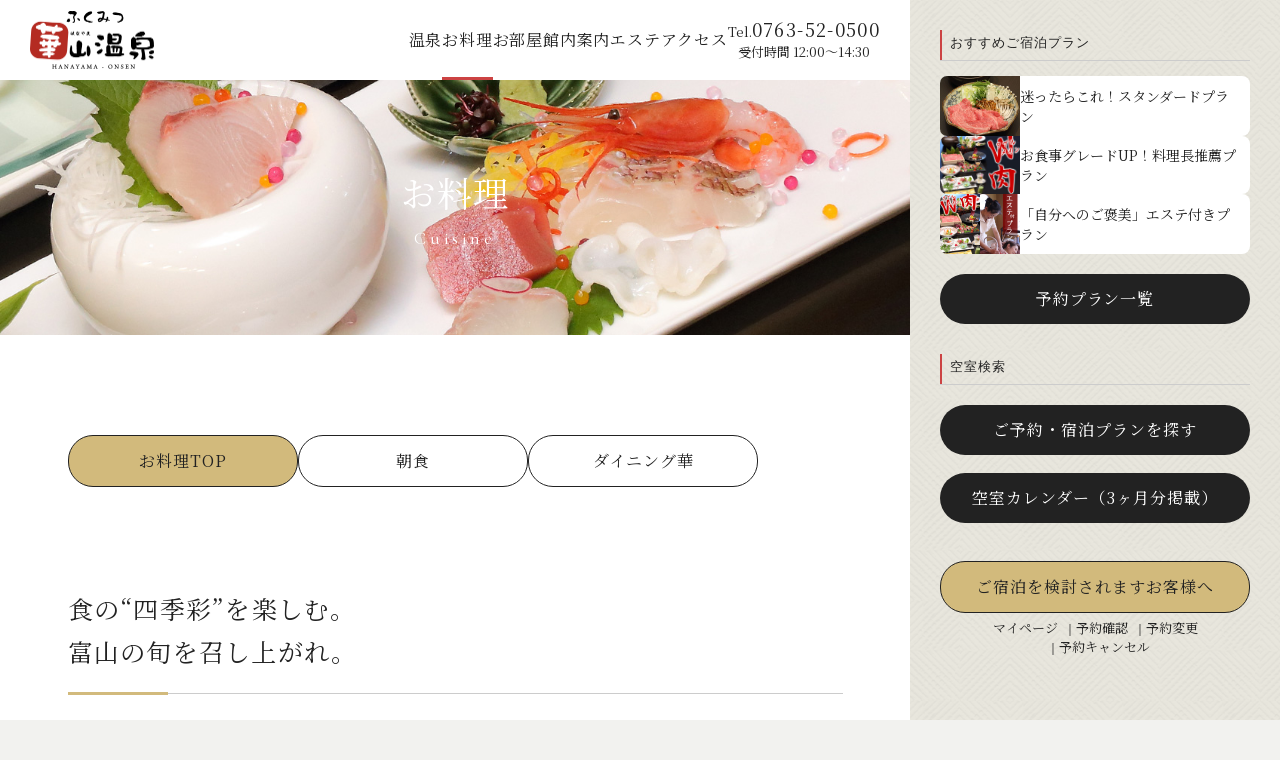

--- FILE ---
content_type: text/html; charset=UTF-8
request_url: http://www.hanayama-onsen.com/cuisine/
body_size: 51712
content:
<!DOCTYPE html>
<html lang="ja">
<head>
<script src="http://www.hanayama-onsen.com/wp-content/themes/hanayama-onsen.com/js/analytics.js"></script>
<meta charset="utf-8">
<title>
  お料理 &#8211; ふくみつ華山温泉</title>
<meta name="viewport" content="width=device-width, initial-scale=1.0">
<meta name="format-detection" content="telephone=no">
<link rel="icon" href="http://www.hanayama-onsen.com/wp-content/themes/hanayama-onsen.com/img/meta/favicon.ico">
<link rel='dns-prefetch' href='//www.hanayama-onsen.com' />
<link rel='dns-prefetch' href='//cdnjs.cloudflare.com' />
<link rel='dns-prefetch' href='//fonts.googleapis.com' />
<link rel='dns-prefetch' href='//s.w.org' />
<link rel="alternate" type="application/rss+xml" title="ふくみつ華山温泉 &raquo; お料理 のコメントのフィード" href="http://www.hanayama-onsen.com/cuisine/feed/" />
		<script type="text/javascript">
			window._wpemojiSettings = {"baseUrl":"https:\/\/s.w.org\/images\/core\/emoji\/11.2.0\/72x72\/","ext":".png","svgUrl":"https:\/\/s.w.org\/images\/core\/emoji\/11.2.0\/svg\/","svgExt":".svg","source":{"concatemoji":"http:\/\/www.hanayama-onsen.com\/wp-includes\/js\/wp-emoji-release.min.js?ver=5.1.15"}};
			!function(e,a,t){var n,r,o,i=a.createElement("canvas"),p=i.getContext&&i.getContext("2d");function s(e,t){var a=String.fromCharCode;p.clearRect(0,0,i.width,i.height),p.fillText(a.apply(this,e),0,0);e=i.toDataURL();return p.clearRect(0,0,i.width,i.height),p.fillText(a.apply(this,t),0,0),e===i.toDataURL()}function c(e){var t=a.createElement("script");t.src=e,t.defer=t.type="text/javascript",a.getElementsByTagName("head")[0].appendChild(t)}for(o=Array("flag","emoji"),t.supports={everything:!0,everythingExceptFlag:!0},r=0;r<o.length;r++)t.supports[o[r]]=function(e){if(!p||!p.fillText)return!1;switch(p.textBaseline="top",p.font="600 32px Arial",e){case"flag":return s([55356,56826,55356,56819],[55356,56826,8203,55356,56819])?!1:!s([55356,57332,56128,56423,56128,56418,56128,56421,56128,56430,56128,56423,56128,56447],[55356,57332,8203,56128,56423,8203,56128,56418,8203,56128,56421,8203,56128,56430,8203,56128,56423,8203,56128,56447]);case"emoji":return!s([55358,56760,9792,65039],[55358,56760,8203,9792,65039])}return!1}(o[r]),t.supports.everything=t.supports.everything&&t.supports[o[r]],"flag"!==o[r]&&(t.supports.everythingExceptFlag=t.supports.everythingExceptFlag&&t.supports[o[r]]);t.supports.everythingExceptFlag=t.supports.everythingExceptFlag&&!t.supports.flag,t.DOMReady=!1,t.readyCallback=function(){t.DOMReady=!0},t.supports.everything||(n=function(){t.readyCallback()},a.addEventListener?(a.addEventListener("DOMContentLoaded",n,!1),e.addEventListener("load",n,!1)):(e.attachEvent("onload",n),a.attachEvent("onreadystatechange",function(){"complete"===a.readyState&&t.readyCallback()})),(n=t.source||{}).concatemoji?c(n.concatemoji):n.wpemoji&&n.twemoji&&(c(n.twemoji),c(n.wpemoji)))}(window,document,window._wpemojiSettings);
		</script>
		<link rel="preconnect" href="https://fonts.googleapis.com">
<link rel="preconnect" href="https://fonts.gstatic.com" crossorigin>
<style type="text/css">
img.wp-smiley,
img.emoji {
	display: inline !important;
	border: none !important;
	box-shadow: none !important;
	height: 1em !important;
	width: 1em !important;
	margin: 0 .07em !important;
	vertical-align: -0.1em !important;
	background: none !important;
	padding: 0 !important;
}
</style>
	<link rel='stylesheet' id='wp-block-library-css'  href='http://www.hanayama-onsen.com/wp-includes/css/dist/block-library/style.min.css?ver=5.1.15' type='text/css' media='all' />
<link rel='stylesheet' id='contact-form-7-css'  href='http://www.hanayama-onsen.com/wp-content/plugins/contact-form-7/includes/css/styles.css?ver=5.1.9' type='text/css' media='all' />
<link rel='stylesheet' id='Google-Fonts-css'  href='https://fonts.googleapis.com/css2?family=Cormorant+Garamond:wght@400;600&#038;Noto+Sans+JP&#038;family=Noto+Serif+JP:wght@400;500&#038;display=swap' type='text/css' media='all' />
<link rel='stylesheet' id='Swiper-css'  href='https://cdnjs.cloudflare.com/ajax/libs/Swiper/8.4.4/swiper-bundle.min.css' type='text/css' media='all' />
<link rel='stylesheet' id='common.min.css-css'  href='http://www.hanayama-onsen.com/wp-content/themes/hanayama-onsen.com/css/common.min.css?ver=1685602215' type='text/css' media='all' />
<script type='text/javascript' src='http://www.hanayama-onsen.com/wp-includes/js/jquery/jquery.js?ver=1.12.4'></script>
<script type='text/javascript' src='http://www.hanayama-onsen.com/wp-includes/js/jquery/jquery-migrate.min.js?ver=1.4.1'></script>
<link rel='https://api.w.org/' href='http://www.hanayama-onsen.com/wp-json/' />
<link rel="EditURI" type="application/rsd+xml" title="RSD" href="http://www.hanayama-onsen.com/xmlrpc.php?rsd" />
<link rel="wlwmanifest" type="application/wlwmanifest+xml" href="http://www.hanayama-onsen.com/wp-includes/wlwmanifest.xml" /> 
<meta name="generator" content="WordPress 5.1.15" />
<link rel="canonical" href="http://www.hanayama-onsen.com/cuisine/" />
<link rel='shortlink' href='http://www.hanayama-onsen.com/?p=2' />
<link rel="alternate" type="application/json+oembed" href="http://www.hanayama-onsen.com/wp-json/oembed/1.0/embed?url=http%3A%2F%2Fwww.hanayama-onsen.com%2Fcuisine%2F" />
<link rel="alternate" type="text/xml+oembed" href="http://www.hanayama-onsen.com/wp-json/oembed/1.0/embed?url=http%3A%2F%2Fwww.hanayama-onsen.com%2Fcuisine%2F&#038;format=xml" />
</head>
<body class="page-template-default page page-id-2 page-parent page-cuisine">
<header class="header">
  <p class="header-logo">
    <a class="header-logo-anchor" href="/">
      <span class="header-logo-anchor-text">華山温泉</span>
    </a>
  </p>

  <div class="header-tgl">
    <a class="header-tgl-anchor" id="js-tgl" href="#js-nav">
      <span class="header-tgl-anchor-t"></span>
      <span class="header-tgl-anchor-m"></span>
      <span class="header-tgl-anchor-b"></span>
    </a>
  </div>

  <nav class="header-nav" id="js-nav">
    <ul class="header-nav-global">
            <li><a class="hng-anchor" href="/spa/">温泉</a></li>
      <li><a class="hng-anchor current" href="/cuisine/">お料理</a></li>
      <li><a class="hng-anchor" href="/rooms/">お部屋</a></li>
      <li><a class="hng-anchor" href="/facilities/">館内案内</a></li>
      <li><a class="hng-anchor" href="/este/">エステ</a></li>
            <li><a class="hng-anchor" href="/access/">アクセス</a></li>
      <li>
        <a class="hng-anchor hng-tel" href="tel:0763-52-0500">
          <div><span class="hng-tel-sub">Tel.</span>0763-52-0500</div>
          <div><span class="hng-tel-sub">受付時間 12:00～14:30</span></div>
        </a>
      </li>
    </ul>
  </nav>
</header>

<main class="main">
  <div class="mv">
    <h1 class="page-title">
      <span class="page-title-main">お料理<span>Cuisine</span></span>
    </h1>

    <picture class="mv-mv">
      <!-- <source media="(min-width: 768px)" srcset="http://www.hanayama-onsen.com/wp-content/themes/hanayama-onsen.com/img/cuisine/img-mv.jpg"> -->
      <img class="mv-mv-img" src="http://www.hanayama-onsen.com/wp-content/themes/hanayama-onsen.com/img/cuisine/img-mv.jpg" alt="">
    </picture>
  </div>

  <div class="row-wrapper">
    <div class="row-section">
      <ul class="ul-thumbs ul-thumbs--l3 directory-link">
        <li>
          <p class="buttons-common text-center">
            <a class="button-page-link current" href="/cuisine/">お料理TOP</a>
          </p>
        </li>
        <li>
          <p class="buttons-common text-center">
            <a class="button-page-link" href="/cuisine/breakfast/">朝食</a>
          </p>
        </li>
        <li>
          <p class="buttons-common text-center">
            <a class="button-page-link" href="/cuisine/hana/">ダイニング華</a>
          </p>
        </li>
      </ul>
    </div>
  </div>

  <div class="row-wrapper">
    <div class="row-section">
      <p class="hl-common">
        食の“四季彩”を楽しむ。<br>富山の旬を召し上がれ。
      </p>

      <p class="text-common">
        地元富山の食材を中心に、四季にあった、料理長一押し厳選素材をチョイス。臨場感あふれるオープンキッチンで調理する、繊細な味付けの当館自慢の創作会席を半個室でごゆっくりとお召し上がりください。<br>
        また、２ヶ月毎に選択料理は変わりますのでその季節によって旬の食材をお愉しみいただけます。
      </p>
    </div>
  </div>

  <div class="row-wrapper">
    <div class="row-section">
      <h2 class="hl-common">創作基本懐石料理</h2>

      <p class="text-common">
        上記のお品書きのメインのお鍋（プラン）をチョイスできます。<br>（各お鍋のプランよりお選びください）<br>
        メインのお鍋は旬の食材を選択可能です。<br>
        繊細な味付けの創作懐石をご堪能ください。２ヶ月ごとに献立が変わります。
      </p>

      
      <p class="menu-tgl">
        <a href="#js-menu-0304">3・4月<span>春</span></a>
        <a href="#js-menu-0506">5・6月<span>初夏</span></a>
        <a href="#js-menu-0708">7・8月<span>盛夏</span></a>
        <a href="#js-menu-0910">9・10月<span>初秋</span></a>
        <a href="#js-menu-1112">11・12月<span>晩秋</span></a>
        <a class="menu-current" href="#js-menu-0102">1・2月<span>冬・早春</span></a>
      </p>

      <div class="menu-card" id="js-menu-0304">
        <div class="swiper swiper-gallery">
          <div class="swiper-wrapper">
            <div class="swiper-slide"><img src="http://www.hanayama-onsen.com/wp-content/themes/hanayama-onsen.com/img/cuisine/img-menu-0304-01.jpg" alt=""></div>
            <div class="swiper-slide"><img src="http://www.hanayama-onsen.com/wp-content/themes/hanayama-onsen.com/img/cuisine/img-menu-0304-02.jpg" alt=""></div>
            <div class="swiper-slide"><img src="http://www.hanayama-onsen.com/wp-content/themes/hanayama-onsen.com/img/cuisine/img-menu-0304-03.jpg" alt=""></div>
            <div class="swiper-slide"><img src="http://www.hanayama-onsen.com/wp-content/themes/hanayama-onsen.com/img/cuisine/img-menu-0304-04.jpg" alt=""></div>
          </div>
        </div>

        <div class="swiper swiper-thumbs">
          <div class="swiper-wrapper">
            <div class="swiper-slide"><img src="http://www.hanayama-onsen.com/wp-content/themes/hanayama-onsen.com/img/cuisine/img-menu-0304-01.jpg" alt=""></div>
            <div class="swiper-slide"><img src="http://www.hanayama-onsen.com/wp-content/themes/hanayama-onsen.com/img/cuisine/img-menu-0304-02.jpg" alt=""></div>
            <div class="swiper-slide"><img src="http://www.hanayama-onsen.com/wp-content/themes/hanayama-onsen.com/img/cuisine/img-menu-0304-03.jpg" alt=""></div>
            <div class="swiper-slide"><img src="http://www.hanayama-onsen.com/wp-content/themes/hanayama-onsen.com/img/cuisine/img-menu-0304-04.jpg" alt=""></div>
          </div>
        </div>

        <dl class="dl-common">
          <dt>先付</dt>
          <dd>若竹和え<br>旬の貝 飛び子 筍<br>うるい 花弁百合根</dd>
          <dt>前菜</dt>
          <dd>春の吹き寄せ<br>白海老 蛍烏賊 帆立 蒸し鮑<br>山菜 花弁</dd>
          <dt>凌ぎ</dt>
          <dd>鯛めし 蕗</dd>
          <dt>羹物</dt>
          <dd>胡麻豆腐 甘鯛<br>蚕豆すり流し</dd>
          <dt>焜炉（鍋）</dt>
          <dd>★鍋物チョイス（各お鍋のプランからお選びください）</dd>
          <dt>造り</dt>
          <dd>地魚盛り合わせ</dd>
          <dt>洋皿</dt>
          <dd>和牛ロースト 蕗の薹真丈<br>マッシュポテト 玉葱 えんどう</dd>
          <dt>水菓子</dt>
          <dd>チーズケーキ<br>ベリーソース ベリーアイス</dd>
        </dl>

        <div class="row-subsection">
          <h4 class="hl-modest">選べるメインのお鍋（冬・早春プラン）</h4>

          <p class="text-common">
            上記のお品書きのメインのお鍋（プラン）をチョイスできます。<br>（各お鍋のプランよりお選びください）<br>
            ２ヶ月ごとに選択料理は変わり、その季節の旬の食材をお楽しみいただけます。<br>
            ※画像は２人前 (1組様どれか一つになります)(お一人様毎は選べません)
          </p>

          <ul class="ul-thumbs ul-thumbs--l3">
            <li>
  <div class="ut-title">桜鯛しゃぶしゃぶ</div>
  <div class="ut-img">
    <img src="http://www.hanayama-onsen.com/wp-content/themes/hanayama-onsen.com/img/cuisine/img-menu-nabe-sakuradai.jpg" alt="">
  </div>
  <div class="ut-text">春に旬を迎えるマダイを桜鯛と呼びます。この時期の桜鯛は脂がのって最もおいしいとされいます。</div>
</li>            <li>
  <div class="ut-title">海鮮源泉蒸し</div>
  <div class="ut-img">
    <img src="http://www.hanayama-onsen.com/wp-content/themes/hanayama-onsen.com/img/cuisine/img-menu-nabe-kaisen-kani.jpg" alt="">
  </div>
  <div class="ut-text">北陸、海の幸たっぷりの海鮮をお召し上がり下さい</div>
</li>            <li>
  <div class="ut-title">牛しゃぶしゃぶ</div>
  <div class="ut-img">
    <img src="http://www.hanayama-onsen.com/wp-content/themes/hanayama-onsen.com/img/cuisine/img-menu-nabe-gyuu.jpg" alt="">
  </div>
  <div class="ut-text">地元産和牛をしゃぶしゃぶで</div>
</li>            <li>
  <div class="ut-title">蛍烏賊しゃぶしゃぶ</div>
  <div class="ut-img">
    <img src="http://www.hanayama-onsen.com/wp-content/themes/hanayama-onsen.com/img/cuisine/img-menu-nabe-hotaru.jpg" alt="">
  </div>
  <div class="ut-text"></div>
</li>          </ul>

          <p class="buttons-common text-center">
            <a href="https://www.489pro.com/asp/489/menu.asp?id=16000005&ty=lim&plan=240,241,242,321,174,243,244,245,322,175,176&list=YES" class="button-rounded">この懐石料理のプランはこちら</a>
          </p>
        </div>
      </div>

      <div class="menu-card" id="js-menu-0506">
        <div class="swiper swiper-gallery">
          <div class="swiper-wrapper">
            <div class="swiper-slide"><img src="http://www.hanayama-onsen.com/wp-content/themes/hanayama-onsen.com/img/cuisine/img-menu-0506-01.jpg" alt=""></div>
            <div class="swiper-slide"><img src="http://www.hanayama-onsen.com/wp-content/themes/hanayama-onsen.com/img/cuisine/img-menu-0506-02.jpg" alt=""></div>
            <div class="swiper-slide"><img src="http://www.hanayama-onsen.com/wp-content/themes/hanayama-onsen.com/img/cuisine/img-menu-0506-03.jpg" alt=""></div>
          </div>
        </div>

        <div class="swiper swiper-thumbs">
          <div class="swiper-wrapper">
            <div class="swiper-slide"><img src="http://www.hanayama-onsen.com/wp-content/themes/hanayama-onsen.com/img/cuisine/img-menu-0506-01.jpg" alt=""></div>
            <div class="swiper-slide"><img src="http://www.hanayama-onsen.com/wp-content/themes/hanayama-onsen.com/img/cuisine/img-menu-0506-02.jpg" alt=""></div>
            <div class="swiper-slide"><img src="http://www.hanayama-onsen.com/wp-content/themes/hanayama-onsen.com/img/cuisine/img-menu-0506-03.jpg" alt=""></div>
          </div>
        </div>

        <dl class="dl-common">
          <dt>先付</dt>
          <dd>胡麻豆腐<br>雲丹 わさびしょうゆ</dd>
          <dt>前菜</dt>
          <dd>黒毛和牛ロースト<br>福子オイル漬け<br>白海老唐揚げ<br>蕨真丈<br>野菜煎餅</dd>
          <dt>凌ぎ</dt>
          <dd>筍ごはん あさり旨煮</dd>
          <dt>煮物</dt>
          <dd>加茂茄子 真鯛<br>蓬麩 蓮根 獅子唐 糸賀喜</dd>
          <dt>造り</dt>
          <dd>地魚盛り合わせ</dd>
          <dt>焜炉（鍋）</dt>
          <dd>★鍋物チョイス（各お鍋のプランからお選びください）</dd>
          <dt>焼物</dt>
          <dd>鴨ロースト 芽葱<br>鰆 茗荷 三つ葉 クレソン</dd>
          <dt>水菓子</dt>
          <dd>トマトワイン煮<br>季節のアイス</dd>
        </dl>

        <div class="row-subsection">
          <h4 class="hl-modest">選べるメインのお鍋（冬・早春プラン）</h4>

          <p class="text-common">
            上記のお品書きのメインのお鍋（プラン）をチョイスできます。<br>（各お鍋のプランよりお選びください）<br>
            ２ヶ月ごとに選択料理は変わり、その季節の旬の食材をお楽しみいただけます。<br>
            ※画像は２人前 (1組様どれか一つになります)(お一人様毎は選べません)
          </p>

          <ul class="ul-thumbs ul-thumbs--l3">
            <li>
  <div class="ut-title">海鮮源泉蒸し</div>
  <div class="ut-img">
    <img src="http://www.hanayama-onsen.com/wp-content/themes/hanayama-onsen.com/img/cuisine/img-menu-nabe-kaisen.jpg" alt="">
  </div>
  <div class="ut-text">北陸、海の幸たっぷりの海鮮をお召し上がり下さい</div>
</li>            <li>
  <div class="ut-title">鰆(さわら)のしゃぶしゃぶ</div>
  <div class="ut-img">
    <img src="http://www.hanayama-onsen.com/wp-content/themes/hanayama-onsen.com/img/cuisine/img-menu-nabe-sawara.jpg" alt="">
  </div>
  <div class="ut-text">フグの王様が「とらふぐ」ならば、「まふぐ」はクイーンである女王様と呼ばれています。 漁師さんの中には「味の点ではトラフグより、マフグが勝る」といわれる方も少なくないです。</div>
</li>            <li>
  <div class="ut-title">牛しゃぶしゃぶ</div>
  <div class="ut-img">
    <img src="http://www.hanayama-onsen.com/wp-content/themes/hanayama-onsen.com/img/cuisine/img-menu-nabe-gyuu.jpg" alt="">
  </div>
  <div class="ut-text">地元産和牛をしゃぶしゃぶで</div>
</li>          </ul>

                  </div>
      </div>

      <div class="menu-card" id="js-menu-0708">
      
        <dl class="dl-common">
          <dt>先付</dt>
          <dd>鮑と雲丹のカクテル<br>海老 順才 パプリカ 酢橘泡</dd>
          <dt>前菜</dt>
          <dd>鰻とろろ<br>玉蜀黍の真丈 焼き帆立<br>甘長ピーマン ズッキーニ</dd>
          <dt>凌ぎ</dt>
          <dd>季節のお寿司</dd>
          <dt>冷し鉢</dt>
          <dd>ずんだ豆腐 鱒炙り 蛸 長芋 茄子<br>蓮芋 おくら 梅肉 ジュレ</dd>
          <dt>造り</dt>
          <dd>地魚盛り合わせ</dd>
          <dt>焜炉（鍋）</dt>
          <dd>★鍋物チョイス（各お鍋のプランからお選びください）</dd>
          <dt>焼物</dt>
          <dd>黒毛和牛ロースト デイル<br>玉葱のグリル ほうれん草ソース</dd>
          <dt>水菓子</dt>
          <dd>塩アイス トクファームの苺<br>冷し抹茶ぜんざい</dd>
        </dl>

        <div class="row-subsection">
          <h4 class="hl-modest">選べるメインのお鍋（冬・早春プラン）</h4>

          <p class="text-common">
            上記のお品書きのメインのお鍋（プラン）をチョイスできます。<br>（各お鍋のプランよりお選びください）<br>
            ２ヶ月ごとに選択料理は変わり、その季節の旬の食材をお楽しみいただけます。<br>
            ※画像は２人前 (1組様どれか一つになります)(お一人様毎は選べません)
          </p>

          <ul class="ul-thumbs ul-thumbs--l3">
            <li>
  <div class="ut-title">海鮮源泉蒸し</div>
  <div class="ut-img">
    <img src="http://www.hanayama-onsen.com/wp-content/themes/hanayama-onsen.com/img/cuisine/img-menu-nabe-kaisen.jpg" alt="">
  </div>
  <div class="ut-text">北陸、海の幸たっぷりの海鮮をお召し上がり下さい</div>
</li>            <li>
  <div class="ut-title">特選牛しゃぶしゃぶ</div>
  <div class="ut-img">
    <img src="http://www.hanayama-onsen.com/wp-content/themes/hanayama-onsen.com/img/cuisine/img-menu-nabe-gyuu.jpg" alt="">
  </div>
  <div class="ut-text">地元産和牛をしゃぶしゃぶで</div>
</li>            <li>
  <div class="ut-title">鱧しゃぶしゃぶ</div>
  <div class="ut-img">
  <img src="http://www.hanayama-onsen.com/wp-content/themes/hanayama-onsen.com/img/cuisine/img-no-img.jpg" alt="">
  </div>
  <div class="ut-text"></div>
</li>          </ul>

                  </div>
      </div>

      <div class="menu-card" id="js-menu-0910">
        
        <dl class="dl-common">
          <dt>先付</dt>
          <dd>菊と松茸<br>鮑酒煮 春菊 とんぶり</dd>
          <dt>前菜</dt>
          <dd>帆立雲丹焼き かます香り焼き 無花果生ハム<br>むかごテリーヌ 南瓜テリーヌ 和牛ロースト<br>揚げ銀杏 茶樹茸 野菜煎餅</dd>
          <dt>凌ぎ</dt>
          <dd>はらこめし</dd>
          <dt>椀替り</dt>
          <dd>土瓶蒸し 鱧と松茸のゆるゆる</dd>
          <dt>造り</dt>
          <dd>地魚盛り合わせ</dd>
          <dt>焜炉（鍋）</dt>
          <dd>★鍋物チョイス（各お鍋のプランからお選びください）</dd>
          <dt>焼物</dt>
          <dd>合鴨 白葱<br>太刀魚 茗荷 すだち</dd>
          <dt>水菓子</dt>
          <dd>梨コンポート<br>加賀棒茶プリン</dd>
        </dl>

        <div class="row-subsection">
          <h4 class="hl-modest">選べるメインのお鍋（冬・早春プラン）</h4>

          <p class="text-common">
            上記のお品書きのメインのお鍋（プラン）をチョイスできます。<br>（各お鍋のプランよりお選びください）<br>
            ２ヶ月ごとに選択料理は変わり、その季節の旬の食材をお楽しみいただけます。<br>
            ※画像は２人前 (1組様どれか一つになります)(お一人様毎は選べません)
          </p>

          <ul class="ul-thumbs ul-thumbs--l3">
            <li>
  <div class="ut-title">海鮮源泉蒸し</div>
  <div class="ut-img">
    <img src="http://www.hanayama-onsen.com/wp-content/themes/hanayama-onsen.com/img/cuisine/img-menu-nabe-kaisen.jpg" alt="">
  </div>
  <div class="ut-text">北陸、海の幸たっぷりの海鮮をお召し上がり下さい</div>
</li>            <li>
  <div class="ut-title">牛しゃぶしゃぶ</div>
  <div class="ut-img">
    <img src="http://www.hanayama-onsen.com/wp-content/themes/hanayama-onsen.com/img/cuisine/img-menu-nabe-gyuu.jpg" alt="">
  </div>
  <div class="ut-text">地元産和牛をしゃぶしゃぶで</div>
</li>            <li>
  <div class="ut-title">鰆(さわら)のしゃぶしゃぶ</div>
  <div class="ut-img">
    <img src="http://www.hanayama-onsen.com/wp-content/themes/hanayama-onsen.com/img/cuisine/img-menu-nabe-sawara.jpg" alt="">
  </div>
  <div class="ut-text">フグの王様が「とらふぐ」ならば、「まふぐ」はクイーンである女王様と呼ばれています。 漁師さんの中には「味の点ではトラフグより、マフグが勝る」といわれる方も少なくないです。</div>
</li>          </ul>

                  </div>
      </div>

      <div class="menu-card" id="js-menu-1112">
        <div class="swiper swiper-gallery">
          <div class="swiper-wrapper">
            <div class="swiper-slide"><img src="http://www.hanayama-onsen.com/wp-content/themes/hanayama-onsen.com/img/cuisine/img-menu-1112-01.jpg" alt=""></div>
            <div class="swiper-slide"><img src="http://www.hanayama-onsen.com/wp-content/themes/hanayama-onsen.com/img/cuisine/img-menu-1112-02.jpg" alt=""></div>
            <div class="swiper-slide"><img src="http://www.hanayama-onsen.com/wp-content/themes/hanayama-onsen.com/img/cuisine/img-menu-1112-03.jpg" alt=""></div>
            <div class="swiper-slide"><img src="http://www.hanayama-onsen.com/wp-content/themes/hanayama-onsen.com/img/cuisine/img-menu-1112-04.jpg" alt=""></div>
            <div class="swiper-slide"><img src="http://www.hanayama-onsen.com/wp-content/themes/hanayama-onsen.com/img/cuisine/img-menu-1112-05.jpg" alt=""></div>
          </div>
        </div>

        <div class="swiper swiper-thumbs">
          <div class="swiper-wrapper">
            <div class="swiper-slide"><img src="http://www.hanayama-onsen.com/wp-content/themes/hanayama-onsen.com/img/cuisine/img-menu-1112-01.jpg" alt=""></div>
            <div class="swiper-slide"><img src="http://www.hanayama-onsen.com/wp-content/themes/hanayama-onsen.com/img/cuisine/img-menu-1112-02.jpg" alt=""></div>
            <div class="swiper-slide"><img src="http://www.hanayama-onsen.com/wp-content/themes/hanayama-onsen.com/img/cuisine/img-menu-1112-03.jpg" alt=""></div>
            <div class="swiper-slide"><img src="http://www.hanayama-onsen.com/wp-content/themes/hanayama-onsen.com/img/cuisine/img-menu-1112-04.jpg" alt=""></div>
            <div class="swiper-slide"><img src="http://www.hanayama-onsen.com/wp-content/themes/hanayama-onsen.com/img/cuisine/img-menu-1112-05.jpg" alt=""></div>
          </div>
        </div>

        <dl class="dl-common">
          <dt>先付</dt>
          <dd>鰤たたき 霙大根<br>芽葱 紅立 ゆず</dd>
          <dt>前菜</dt>
          <dd>のど黒燻製 帆立と鱒 キャビア<br>合鴨ロース煮 銀杏 茶樹茸</dd>
          <dt>凌ぎ</dt>
          <dd>季節のお寿司</dd>
          <dt>羹物</dt>
          <dd>甘鯛酒蒸し<br>胡麻豆腐 蕪すり流し</dd>
          <dt>造り</dt>
          <dd>地魚きときと盛り合わせ</dd>
          <dt>焜炉（鍋）</dt>
          <dd>★鍋物チョイス（各お鍋のプランからお選びください）</dd>
          <dt>焼物</dt>
          <dd>和牛ロースト<br>さわら 紅はるか</dd>
          <dt>水菓子</dt>
          <dd>ほうじ茶プリン<br>リンゴシャーベット</dd>
        </dl>

        <div class="row-subsection">
          <h4 class="hl-modest">選べるメインのお鍋（冬・早春プラン）</h4>

          <p class="text-common">
            上記のお品書きのメインのお鍋（プラン）をチョイスできます。<br>（各お鍋のプランよりお選びください）<br>
            ２ヶ月ごとに選択料理は変わり、その季節の旬の食材をお楽しみいただけます。<br>
            ※画像は２人前 (1組様どれか一つになります)(お一人様毎は選べません)
          </p>

          <ul class="ul-thumbs ul-thumbs--l3">
            <li>
  <div class="ut-title">海鮮源泉蒸し</div>
  <div class="ut-img">
    <img src="http://www.hanayama-onsen.com/wp-content/themes/hanayama-onsen.com/img/cuisine/img-menu-nabe-kaisen.jpg" alt="">
  </div>
  <div class="ut-text">北陸、海の幸たっぷりの海鮮をお召し上がり下さい</div>
</li>            <li>
  <div class="ut-title">特選牛しゃぶしゃぶ</div>
  <div class="ut-img">
    <img src="http://www.hanayama-onsen.com/wp-content/themes/hanayama-onsen.com/img/cuisine/img-menu-nabe-gyuu.jpg" alt="">
  </div>
  <div class="ut-text">地元産和牛をしゃぶしゃぶで</div>
</li>            <li>
  <div class="ut-title">河豚ちり鍋</div>
  <div class="ut-img">
    <img src="http://www.hanayama-onsen.com/wp-content/themes/hanayama-onsen.com/img/cuisine/img-menu-nabe-fugu.jpg" alt="">
  </div>
  <div class="ut-text">フグの王様が「とらふぐ」ならば、「まふぐ」はクイーンである女王様と呼ばれています。 漁師さんの中には「味の点ではトラフグより、マフグが勝る」といわれる方も少なくないです。</div>
</li>          </ul>

                  </div>
      </div>

      <div class="menu-card" id="js-menu-0102" style="display: block;">
        <div class="swiper swiper-gallery">
          <div class="swiper-wrapper">
            <div class="swiper-slide"><img src="http://www.hanayama-onsen.com/wp-content/themes/hanayama-onsen.com/img/cuisine/img-menu-0102-01.jpg" alt=""></div>
            <div class="swiper-slide"><img src="http://www.hanayama-onsen.com/wp-content/themes/hanayama-onsen.com/img/cuisine/img-menu-0102-02.jpg" alt=""></div>
            <div class="swiper-slide"><img src="http://www.hanayama-onsen.com/wp-content/themes/hanayama-onsen.com/img/cuisine/img-menu-0102-03.jpg" alt=""></div>
            <div class="swiper-slide"><img src="http://www.hanayama-onsen.com/wp-content/themes/hanayama-onsen.com/img/cuisine/img-menu-0102-04.jpg" alt=""></div>
          </div>
        </div>

        <div class="swiper swiper-thumbs">
          <div class="swiper-wrapper">
            <div class="swiper-slide"><img src="http://www.hanayama-onsen.com/wp-content/themes/hanayama-onsen.com/img/cuisine/img-menu-0102-01.jpg" alt=""></div>
            <div class="swiper-slide"><img src="http://www.hanayama-onsen.com/wp-content/themes/hanayama-onsen.com/img/cuisine/img-menu-0102-02.jpg" alt=""></div>
            <div class="swiper-slide"><img src="http://www.hanayama-onsen.com/wp-content/themes/hanayama-onsen.com/img/cuisine/img-menu-0102-03.jpg" alt=""></div>
            <div class="swiper-slide"><img src="http://www.hanayama-onsen.com/wp-content/themes/hanayama-onsen.com/img/cuisine/img-menu-0102-04.jpg" alt=""></div>
          </div>
        </div>

        <dl class="dl-common">
          <dt>先付</dt>
          <dd>胡麻豆腐<br>人参 青味 キャビア</dd>
          <dt>前菜</dt>
          <dd>黒毛和牛ロースト 蟹真丈 牡蠣山椒煮<br>唐墨大根 菜の花 甘海老糀漬 茶樹茸</dd>
          <dt>凌ぎ</dt>
          <dd>季節のもの</dd>
          <dt>煮物</dt>
          <dd>寒ぶり大根梅煮<br>針柚子 双葉菜</dd>
          <dt>造り</dt>
          <dd>地魚盛り合わせ</dd>
          <dt>焜炉（鍋）</dt>
          <dd>★鍋物チョイス（各お鍋のプランからお選びください）</dd>
          <dt>焼物</dt>
          <dd>海鮮昆布焼き<br>鱈 白子 甘鯛<br>雲丹 海老芋 葱 椎茸 豆腐</dd>
          <dt>水菓子</dt>
          <dd>あんこ餅<br>みかんシャーベット</dd>
        </dl>

        <div class="row-subsection">
          <h4 class="hl-modest">選べるメインのお鍋（冬・早春プラン）</h4>

          <p class="text-common">
            上記のお品書きのメインのお鍋（プラン）をチョイスできます。<br>（各お鍋のプランよりお選びください）<br>
            ２ヶ月ごとに選択料理は変わり、その季節の旬の食材をお楽しみいただけます。<br>
            ※画像は２人前 (1組様どれか一つになります)(お一人様毎は選べません)
          </p>

          <ul class="ul-thumbs ul-thumbs--l3">
            <li>
  <div class="ut-title">海鮮源泉蒸し</div>
  <div class="ut-img">
    <img src="http://www.hanayama-onsen.com/wp-content/themes/hanayama-onsen.com/img/cuisine/img-menu-nabe-kaisen-kani.jpg" alt="">
  </div>
  <div class="ut-text">北陸、海の幸たっぷりの海鮮をお召し上がり下さい</div>
</li>            <li>
  <div class="ut-title">河豚ちり鍋</div>
  <div class="ut-img">
    <img src="http://www.hanayama-onsen.com/wp-content/themes/hanayama-onsen.com/img/cuisine/img-menu-nabe-fugu.jpg" alt="">
  </div>
  <div class="ut-text">フグの王様が「とらふぐ」ならば、「まふぐ」はクイーンである女王様と呼ばれています。 漁師さんの中には「味の点ではトラフグより、マフグが勝る」といわれる方も少なくないです。</div>
</li>            <li>
  <div class="ut-title">特選牛しゃぶしゃぶ</div>
  <div class="ut-img">
    <img src="http://www.hanayama-onsen.com/wp-content/themes/hanayama-onsen.com/img/cuisine/img-menu-nabe-gyuu.jpg" alt="">
  </div>
  <div class="ut-text">地元産和牛をしゃぶしゃぶで</div>
</li>          </ul>

                  </div>
      </div>
    </div>
  </div>

  <div class="row-wrapper">
    <div class="row-section">
      <h2 class="hl-common"><small>しっかり食べたい方へ</small><span class="br">ダブルメイン創作料理</span></h2>

      <div class="text-common">
        <img src="http://www.hanayama-onsen.com/wp-content/themes/hanayama-onsen.com/img/cuisine/img-double.jpg" class="rounded" alt="">
      </div>

      <p class="hl-modest">
        ＮＥＷ！バージョンＵＰ！<br>
        極上和牛ローストステーキ＆<span class="br"></span>梅しそ牛しゃぶ・ダブルメイン創作料理プラン
      </p>

      <p class="text-common">
        2016年にリリースしました、しっかりお肉が食べたい「Wメイン」が更にバージョンアップいたしました。<br>
        A4、A5の氷見牛を富山県海洋深層水の塩をして熟成させ、表面を超高温で焼き炙る、黒毛和牛ロースト菊地焼き！＆梅しそ牛しゃぶしゃぶ・ダブルメイン創作懐石！
      </p>

      <p class="buttons-common text-center">
        <a href="https://www.489pro.com/asp/489/menu.asp?id=16000005&lan=JPN&ty=ser,lim&plan=174,180&_ga=2.87073885.492297950.1678266350-1093171191.1671047359" class="button-rounded">この懐石料理のプランはこちら</a>
      </p>
    </div>
  </div>

  <div class="row-wrapper">
    <div class="row-section">
      <h2 class="hl-common">夏から秋の期間限定！<span class="br"></span>ダブルあわび創作懐石</h2>

      <div class="text-common">
        <img src="http://www.hanayama-onsen.com/wp-content/themes/hanayama-onsen.com/img/cuisine/img-awabi.jpg" class="rounded" alt="">
      </div>

      <p class="hl-modest">
        期間限定メインは鮑のしゃぶしゃぶ＆<span class="br"></span>鮑のステーキＷあわびプラン
      </p>

      <p class="text-common">
        夏から秋にかけては、活鮑・あわび・アワビ…。<br>
        あわびをなんとしゃぶしゃぶでお召し上がりください！<br>
        それだけでは終わりません、なんとあわびのステーキも出しちゃう鮑のＷメインの新プランです。<br>
        活鮑を仕入れております、冷凍鮑は使用しておりません。<br>
        鮑の食感とうまみを十二分にご堪能ください。お値打ち料理です。
      </p>

              </div>
  </div>

  <div class="row-wrapper">
    <div class="row-section">
      <h2 class="hl-common">追加の逸品</h2>

      <p class="text-common">
        ご予約のオプションで追加の一品も注文できます。<br>
        追加の一品も２ヶ月ごとに選択料理は変わり、その季節の旬の食材をお楽しみいただけます。<br>
        ※webからのご予約の際は、予約フォームの“オプション”から該当のお料理をお選びください。<br>
        （仕入れの状況により、変わる場合がございます。）
      </p>

      <div class="menu-add" id="add-menu-0304">
        <h3 class="hl-modest">一品メニュー 春<small>（2023.3/2～4/24）</small></h3>
        <p class="text-common">
          どの一品も 2,500円（税抜）で追加いただけます。
        </p>
        <ul class="ul-thumbs ul-thumbs--plain">
          <li>
  <div class="ut-img">
    <img src="http://www.hanayama-onsen.com/wp-content/themes/hanayama-onsen.com/img/cuisine/img-additional-shiroebi.jpg" alt="">
  </div>
  <div class="ut-text">白海老かき揚げ</div>
</li>          <li>
  <div class="ut-img">
    <img src="http://www.hanayama-onsen.com/wp-content/themes/hanayama-onsen.com/img/cuisine/img-additional-hotaru.jpg" alt="">
  </div>
  <div class="ut-text">蛍烏賊釜茹で</div>
</li>          <li>
  <div class="ut-img">
    <img src="http://www.hanayama-onsen.com/wp-content/themes/hanayama-onsen.com/img/cuisine/img-additional-awabi.jpg" alt="">
  </div>
  <div class="ut-text">鮑踊焼き</div>
</li>          <li>
  <div class="ut-img">
    <img src="http://www.hanayama-onsen.com/wp-content/themes/hanayama-onsen.com/img/cuisine/img-additional-wagyu.jpg" alt="">
  </div>
  <div class="ut-text">黒毛和牛ステーキ</div>
</li>        </ul>
      </div>
      <div class="menu-add" id="add-menu-0506">
        <h3 class="hl-modest">一品メニュー 初夏<small>（2023.4/27～6/26）</small></h3>
        <p class="text-common">
          どの一品も 2,500円（税抜）で追加いただけます。
        </p>
        <ul class="ul-thumbs ul-thumbs--plain">
          <li>
  <div class="ut-img">
    <img src="http://www.hanayama-onsen.com/wp-content/themes/hanayama-onsen.com/img/cuisine/img-additional-shiroebi.jpg" alt="">
  </div>
  <div class="ut-text">白海老かき揚げ</div>
</li>          <li>
  <div class="ut-img">
    <img src="http://www.hanayama-onsen.com/wp-content/themes/hanayama-onsen.com/img/cuisine/img-additional-awabi.jpg" alt="">
  </div>
  <div class="ut-text">鮑踊焼き</div>
</li>          <li>
  <div class="ut-img">
    <img src="http://www.hanayama-onsen.com/wp-content/themes/hanayama-onsen.com/img/cuisine/img-additional-wagyu.jpg" alt="">
  </div>
  <div class="ut-text">黒毛和牛ステーキ</div>
</li>          <li>
  <div class="ut-img">
    <img src="http://www.hanayama-onsen.com/wp-content/themes/hanayama-onsen.com/img/cuisine/img-no-img.jpg" alt="">
  </div>
  <div class="ut-text">白海老刺身</div>
</li>        </ul>
      </div>
      <div class="menu-add" id="add-menu-0708">
        <h3 class="hl-modest">一品メニュー 盛夏<small>（7/9～8/30）</small></h3>
        <p class="text-common">
          どの一品も 2,500円（税抜）で追加いただけます。
        </p>
        <ul class="ul-thumbs ul-thumbs--plain">
          <li>
  <div class="ut-img">
    <img src="http://www.hanayama-onsen.com/wp-content/themes/hanayama-onsen.com/img/cuisine/img-additional-shiroebi.jpg" alt="">
  </div>
  <div class="ut-text">白海老かき揚げ</div>
</li>          <li>
  <div class="ut-img">
    <img src="http://www.hanayama-onsen.com/wp-content/themes/hanayama-onsen.com/img/cuisine/img-additional-awabi.jpg" alt="">
  </div>
  <div class="ut-text">鮑踊焼き</div>
</li>          <li>
  <div class="ut-img">
    <img src="http://www.hanayama-onsen.com/wp-content/themes/hanayama-onsen.com/img/cuisine/img-additional-wagyu.jpg" alt="">
  </div>
  <div class="ut-text">黒毛和牛ステーキ</div>
</li>          <li>
  <div class="ut-img">
    <img src="http://www.hanayama-onsen.com/wp-content/themes/hanayama-onsen.com/img/cuisine/img-additional-kaki.jpg" alt="">
  </div>
  <div class="ut-text">貝焼き 岩牡蠣 白貝</div>
</li>        </ul>
      </div>
      <div class="menu-add" id="add-menu-0910">
        <h3 class="hl-modest">一品メニュー 初秋<small>（9/1～10/31）</small></h3>
        <p class="text-common">
          どの一品も 2,500円（税抜）で追加いただけます。
        </p>
        <ul class="ul-thumbs ul-thumbs--plain">
          <li>
  <div class="ut-img">
    <img src="http://www.hanayama-onsen.com/wp-content/themes/hanayama-onsen.com/img/cuisine/img-additional-awabi.jpg" alt="">
  </div>
  <div class="ut-text">鮑踊焼き</div>
</li>          <li>
  <div class="ut-img">
    <img src="http://www.hanayama-onsen.com/wp-content/themes/hanayama-onsen.com/img/cuisine/img-additional-wagyu.jpg" alt="">
  </div>
  <div class="ut-text">黒毛和牛ステーキ</div>
</li>          <li>
  <div class="ut-img">
    <img src="http://www.hanayama-onsen.com/wp-content/themes/hanayama-onsen.com/img/cuisine/img-additional-shiroebi.jpg" alt="">
  </div>
  <div class="ut-text">白海老かき揚げ</div>
</li>          <li>
  <div class="ut-img">
    <img src="http://www.hanayama-onsen.com/wp-content/themes/hanayama-onsen.com/img/cuisine/img-additional-aigamo.jpg" alt="">
  </div>
  <div class="ut-text">合鴨ロースト</div>
</li>          <li>
  <div class="ut-img">
    <img src="http://www.hanayama-onsen.com/wp-content/themes/hanayama-onsen.com/img/cuisine/img-no-img.jpg" alt="">
  </div>
  <div class="ut-text">白海老刺身</div>
</li>        </ul>
      </div>
      <div class="menu-add" id="add-menu-1112">
        <h3 class="hl-modest">一品メニュー 晩秋<small>（2022.11/3～12/26）</small></h3>
        <p class="text-common">
          どの一品も 2,500円（税抜）で追加いただけます。
        </p>
        <ul class="ul-thumbs ul-thumbs--plain">
          <li>
  <div class="ut-img">
    <img src="http://www.hanayama-onsen.com/wp-content/themes/hanayama-onsen.com/img/cuisine/img-additional-awabi.jpg" alt="">
  </div>
  <div class="ut-text">鮑踊焼き</div>
</li>          <li>
  <div class="ut-img">
    <img src="http://www.hanayama-onsen.com/wp-content/themes/hanayama-onsen.com/img/cuisine/img-additional-aigamo.jpg" alt="">
  </div>
  <div class="ut-text">合鴨ロースト</div>
</li>          <li>
  <div class="ut-img">
    <img src="http://www.hanayama-onsen.com/wp-content/themes/hanayama-onsen.com/img/cuisine/img-additional-shiroebi.jpg" alt="">
  </div>
  <div class="ut-text">白海老かき揚げ</div>
</li>          <li>
  <div class="ut-img">
    <img src="http://www.hanayama-onsen.com/wp-content/themes/hanayama-onsen.com/img/cuisine/img-additional-wagyu.jpg" alt="">
  </div>
  <div class="ut-text">黒毛和牛ステーキ</div>
</li>                  </ul>
      </div>
      <div class="menu-add" id="add-menu-0102" style="display: block;">
        <h3 class="hl-modest">一品メニュー 冬・早春<small>（2023.1/6～2/28）</small></h3>
        <p class="text-common">
          どの一品も 2,500円（税抜）で追加いただけます。
        </p>
        <ul class="ul-thumbs ul-thumbs--plain">
          <li>
  <div class="ut-img">
    <img src="http://www.hanayama-onsen.com/wp-content/themes/hanayama-onsen.com/img/cuisine/img-additional-shiroebi.jpg" alt="">
  </div>
  <div class="ut-text">白海老かき揚げ</div>
</li>          <li>
  <div class="ut-img">
    <img src="http://www.hanayama-onsen.com/wp-content/themes/hanayama-onsen.com/img/cuisine/img-additional-awabi.jpg" alt="">
  </div>
  <div class="ut-text">鮑踊焼き</div>
</li>          <li>
  <div class="ut-img">
    <img src="http://www.hanayama-onsen.com/wp-content/themes/hanayama-onsen.com/img/cuisine/img-additional-wagyu.jpg" alt="">
  </div>
  <div class="ut-text">黒毛和牛ステーキ</div>
</li>        </ul>
      </div>
      
    </div>
  </div>

  <div class="row-wrapper">
    <div class="row-section">
      <h2 class="hl-common">ソフトドリンク<span class="br"></span>ご自由にお飲みください！</h2>

      <div class="col-flex-common">
        <div class="col-flex-first">
          <div class="text-common">
            <img src="http://www.hanayama-onsen.com/wp-content/themes/hanayama-onsen.com/img/cuisine/hana/img-freedrink.jpg?230410" class="rounded" alt="">
          </div>
        </div>

        <div class="col-flex-second">
          <p class="text-common">
            オレンジジュース、アップルジュース、ウーロン茶、コーヒー、紅茶などはフリードリンクです。<br>
            当館に滞在される時間を存分にお楽しみいただけますと幸いです。
          </p>
        </div>
      </div>
    </div>
  </div>
  <div class="row-wrapper">
  <div class="row-section">
    <ul class="cards">
      <li>
        <a class="card" href="/cuisine/">
          <span class="card-text">お料理トップ</span>
          <span class="card-img"><img src="http://www.hanayama-onsen.com/wp-content/themes/hanayama-onsen.com/img/cuisine/img-card-cuisine-top.jpg" alt=""></span>
        </a>
      </li>
      <li>
        <a class="card" href="/cuisine/breakfast/">
          <span class="card-text">こだわりの朝ごはん</span>
          <span class="card-img"><img src="http://www.hanayama-onsen.com/wp-content/themes/hanayama-onsen.com/img/cuisine/img-card-cuisine-breakfast.jpg" alt=""></span>
        </a>
      </li>
      <li>
        <a class="card" href="/cuisine/hana/">
          <span class="card-text">お食事処 半個室ダインイング華 ~hana~</span>
          <span class="card-img"><img src="http://www.hanayama-onsen.com/wp-content/themes/hanayama-onsen.com/img/cuisine/img-card-cuisine-hana.jpg" alt=""></span>
        </a>
      </li>
    </ul>
  </div>
</div>
</main>

<div class="resv">
  <div class="resv-tgl">
    <a class="resv-tgl-anchor" id="resv-tgl" href="#js-resv"><span>ご予約<img src="http://www.hanayama-onsen.com/wp-content/themes/hanayama-onsen.com/img/common/icon-resv.svg" alt=""></span></a>
  </div>

  <div class="resv-body" id="js-resv">
    <div class="resv-main">
      <div class="resv-section">
        <h2 class="rbm-hl">おすすめご宿泊プラン</h2>

        <ul class="rbm-list">
                      <li>
              <a class="rbm-list-anchor" href="http://www.489pro.com/asp/489/menu.asp?id=16000005&#038;lan=JPN&#038;ty=ser,lim&#038;plan=240,242,252,254&#038;_ga=2.144943095.2143347975.1680056544-1093171191.1671047359">
                <img class="rbm-list-img" src="http://www.hanayama-onsen.com/wp-content/uploads/2023/03/image_20150330131938_1.jpeg" alt="">
                迷ったらこれ！スタンダードプラン              </a>
            </li>
                      <li>
              <a class="rbm-list-anchor" href="http://www.489pro.com/asp/489/menu.asp?id=16000005&#038;lan=JPN&#038;ty=ser,lim&#038;plan=174,180&#038;_ga=2.241455041.2143347975.1680056544-1093171191.1671047359">
                <img class="rbm-list-img" src="http://www.hanayama-onsen.com/wp-content/uploads/2023/02/img-resv-beef.jpg" alt="">
                お食事グレードUP！料理長推薦プラン              </a>
            </li>
                      <li>
              <a class="rbm-list-anchor" href="http://www.489pro.com/asp/489/menu.asp?id=16000005&#038;lan=JPN&#038;ty=ser,lim&#038;plan=175,181&#038;_ga=2.76081110.2143347975.1680056544-1093171191.1671047359">
                <img class="rbm-list-img" src="http://www.hanayama-onsen.com/wp-content/uploads/2023/03/image_20170624145253_1.jpeg" alt="">
                「自分へのご褒美」エステ付きプラン              </a>
            </li>
                  </ul>

        <p class="buttons-common text-center">
          <a class="button-rounded" href="https://www.489pro.com/asp/489/menu.asp?id=16000005&list=YES&lan=JPN&ty=ser">予約プラン一覧</a>
        </p>
      </div>

      <div class="resv-section">
        <h2 class="rbm-hl">空室検索</h2>
        <p class="buttons-common text-center">
          <a href="https://www.489pro.com/asp/489/menu.asp?id=16000005&ty=ser&lan=JPN" class="button-rounded">ご予約・宿泊プランを探す</a><br><br>
              <a class="button-rounded" href="/calendar/">空室カレンダー（3ヶ月分掲載）</a><br><br>
        </p>
        <p class="buttons-common text-center">
          <a href="/to_guest" class="button-rounded theme">ご宿泊を検討されますお客様へ</a>
        </p>

        <ul class="box_serach_bottom">
          <li><a href="https://www.489pro.com/asp/member/index.asp?su=16000005">マイページ</a></li>
          <li><a href="https://www.489pro.com/asp/489/refer_login.asp?yaid=16000005">予約確認</a></li>
          <li><a href="https://www.489pro.com/asp/489/henkou_login.asp?yaid=16000005&lan=JPN">予約変更</a></li>
          <li><a href="https://www.489pro.com/asp/489/cancel_login.asp?yaid=16000005&lan=JPN">予約キャンセル</a></li>
        </ul>
      </div>
    </div>
  </div>
</div>

<footer class="footer">
  <div class="footer-wrapper">
    <div class="footer-section">
      <p class="footer-logo">
        <img src="http://www.hanayama-onsen.com/wp-content/themes/hanayama-onsen.com/img/common/logo-h.png" alt="華山温泉">
      </p>

      <address class="footer-address">
        株式会社ふくみつ華山温泉<br>
        〒939-1613富山県南砺市川西588-1<br>
        tel.<a href="tel:0763-52-0500">0763-52-0500</a>（受付:12:00～14:30）fax.0763-52-0550
      </address>

      <nav class="footer-nav">
        <ul class="footer-nav-global">
                    <li><a class="fng-anchor" href="/spa/">温泉</a></li>
          <li>
            <a class="fng-anchor" href="/cuisine/">お料理</a>

            <ul>
              <li><a class="fng-anchor" href="/cuisine/breakfast/">こだわりの朝ごはん</a></li>
              <li><a class="fng-anchor" href="/cuisine/hana/">お食事処 半個室ダインイング華 ～hana～</a></li>
            </ul>
          </li>
          <li><a class="fng-anchor" href="/rooms/">お部屋</a></li>
          <li><a class="fng-anchor" href="/facilities/">館内案内</a></li>
          <li><a class="fng-anchor" href="/este/">エステ華音 ～kanon～</a></li>
          <li><a class="fng-anchor" href="/access/">アクセス</a></li>
          <li><a class="fng-anchor" href="/to_guest/" >ご宿泊を検討されますお客様へ</a></li>
                    <li><a class="fng-anchor" href="/category/information/">最新情報</a></li>
          <li><a class="fng-anchor" href="/faq/">よくあるご質問</a></li>
          <li><a class="fng-anchor" href="/privacy/">プライバシーポリシー</a></li>
          <li><a class="fng-anchor" href="/inquiry/">お問い合わせ</a></li>
        </ul>
      </nav>

      <ul class="footer-related">
        <li>
          <a href="https://www.instagram.com/hanayama.onsen/">
            <img src="http://www.hanayama-onsen.com/wp-content/themes/hanayama-onsen.com/img/common/icon-ig.svg" alt="ふくみつ華山温泉　公式アカウント Instagram">
          </a>
        </li>
      </ul>

      <p class="footer-copyright">
        <small>&copy; hanayama spa. All Rights Reserved.</small>
      </p>
      <p class="footer-subsidy">
        <small>富山県中小企業ビヨンドコロナ補助金活用事業（令和5年1月6日）</small>
      </p>
    </div>
  </div>
</footer>

<script>const gtdu = 'http://www.hanayama-onsen.com/wp-content/themes/hanayama-onsen.com';</script>
<script type='text/javascript'>
/* <![CDATA[ */
var wpcf7 = {"apiSettings":{"root":"http:\/\/www.hanayama-onsen.com\/wp-json\/contact-form-7\/v1","namespace":"contact-form-7\/v1"}};
/* ]]> */
</script>
<script type='text/javascript' src='http://www.hanayama-onsen.com/wp-content/plugins/contact-form-7/includes/js/scripts.js?ver=5.1.9'></script>
<script type='text/javascript' src='https://cdnjs.cloudflare.com/ajax/libs/Swiper/8.4.4/swiper-bundle.min.js'></script>
<script type='text/javascript' src='http://www.hanayama-onsen.com/wp-content/themes/hanayama-onsen.com/js/common.min.js?ver=1675305815'></script>
<script type='text/javascript' src='http://www.hanayama-onsen.com/wp-content/themes/hanayama-onsen.com/js/moment.min.js'></script>
<script type='text/javascript' src='http://www.hanayama-onsen.com/wp-content/themes/hanayama-onsen.com/js/search.min.js?ver=1685602193'></script>
<script type='text/javascript' src='http://www.hanayama-onsen.com/wp-includes/js/wp-embed.min.js?ver=5.1.15'></script>
</body>
</html>


--- FILE ---
content_type: text/css
request_url: http://www.hanayama-onsen.com/wp-content/themes/hanayama-onsen.com/css/common.min.css?ver=1685602215
body_size: 33823
content:
*,*::before,*::after{box-sizing:border-box}html{font-size:62.5%}body{position:relative;margin:0;background-color:#f2f2ef;color:#222;font-family:"Noto Sans JP",sans-serif;font-size:1.6rem;text-size-adjust:none}h1,h2,h3,h4{font-weight:normal}h1,h2,h3,h4,p{margin:0}a{color:#cc4343}a:hover{text-decoration:none}a[href^="tel:"],a[href^="mailto:"]{color:#222}@media(min-width: 768px){a[href^="tel:"]{display:inline-block;pointer-events:none;text-decoration:none}}img{max-width:100%;height:auto;vertical-align:top}img.rounded{border-radius:20px}@media(min-width: 880px){img.rounded{border-radius:25px}}.br{display:block}.tb-none{display:block}@media(min-width: 768px){.tb-none{display:none}}.sp-none{display:none}@media(min-width: 768px){.sp-none{display:block}}.a-dark{color:#222}.img-rounded{border-radius:20px}.c-theme{color:#d2ba7c !important}.main{padding:60px 0 80px;background-color:#fff}@media(min-width: 1280px){.main{margin:auto;padding:80px 370px 100px 0}}.main .bubble{position:absolute;top:400px;opacity:0;transition-property:opacity;transition-duration:.75s}.main .bubble-run{opacity:1}.main .bubble-g{z-index:-1}.main .bubble-b{z-index:-2}.main .bubble-y{z-index:-3}.main .bubble-r{z-index:-4}@media(min-width: 1280px){.mv+.row-wrapper{padding:80px 15px 0}}@media(max-width: 879px){.row-wrapper.bnrs{padding:40px 15px 0}}.row-wrapper{padding:80px 15px 0}@media(min-width: 1280px){.row-wrapper{padding:100px 15px 0}}.row-wrapper>:first-child{margin-top:0}.row-section{max-width:775px;margin:80px auto 0}@media(min-width: 1280px){.row-section{margin:100px auto 0}}.row-section>:first-child{margin-top:0}.row-subsection{margin:60px 0 0}.row-subsection>:first-child{margin-top:0}.col-flex-common{margin:20px 0 0}@media(min-width: 880px){.col-flex-common{display:flex;justify-content:space-between;align-items:flex-start;gap:0 40px}}@media(min-width: 880px){.col-flex-first{width:100%}}.col-flex-second{margin:20px 0 0}@media(min-width: 880px){.col-flex-second{width:100%;margin:0}}.col-flex-first>:first-child,.col-flex-second>:first-child{margin-top:0}.col-float-simple{display:flow-root;margin:20px 0 0}.col-float-first{float:left;width:50%}.col-float-second{margin:0 0 0 calc(50% + 10px)}.col-float-first>:first-child,.col-float-second>:first-child{margin-top:0}#enjoy .col-flex-common,#benefit .col-flex-common{margin-bottom:60px}#enjoy .col-flex-common:nth-child(odd),#benefit .col-flex-common:nth-child(odd){flex-direction:row-reverse}#enjoy .text-common+.buttons-common,#enjoy .post-content p+.buttons-common,.post-content #enjoy p+.buttons-common,#enjoy .text-common+.buttons-multi,#enjoy .post-content p+.buttons-multi,.post-content #enjoy p+.buttons-multi,#benefit .text-common+.buttons-common,#benefit .post-content p+.buttons-common,.post-content #benefit p+.buttons-common,#benefit .text-common+.buttons-multi,#benefit .post-content p+.buttons-multi,.post-content #benefit p+.buttons-multi{margin-top:20px}.hl-multi{display:flex;align-items:center;flex-direction:column;margin:20px 0 0;font-family:"Noto Serif JP",serif;text-align:center}.hl-multi-ja{font-size:3rem;letter-spacing:0.075rem;line-height:1.5}.hl-multi-ja span{font-size:1.6rem}.hl-multi-en{margin:-26px 0 0;font-family:"Cormorant Garamond",serif;color:rgba(34,34,34,.07);font-size:4.5rem;letter-spacing:0.1125rem;font-weight:bold}@media(min-width: 1280px){.hl-multi-en{margin:-35px 0 0;font-size:7rem;letter-spacing:0.175rem}}.hl-common{margin:20px 0 30px;padding-bottom:20px;position:relative;border-bottom:1px solid #ccc;font-family:"Noto Serif JP",serif;font-size:2.5rem;letter-spacing:0.125rem;line-height:1.72;font-weight:400}.hl-common:before{content:"";position:absolute;display:block;width:100px;height:3px;bottom:-2px;left:0;background-color:#d2ba7c}.hl-common small{font-size:85%}.hl-modest{margin:40px 0 0;font-family:"Noto Serif JP",serif;font-size:2rem;letter-spacing:0.1rem;line-height:1.7;color:#9b8037;font-weight:400}.hl-modest small{display:block;font-size:1.4rem}@media(min-width: 880px){.hl-modest small{display:inline-block}}.hl-modest-sub{padding:2px 4px;background-color:#c3a963;border-radius:2px;color:#fff;font-size:1.3rem}.text-common,.post-content p{margin:20px 0 0;font-size:1.5rem;line-height:1.8666666667}.text small{font-size:85%}.text-note{margin:10px 0 0;font-size:1.3rem;letter-spacing:0.0325rem;line-height:1.5}.text-center{text-align:center !important}.ul-common,.ol-common{padding:0;margin:0 0 30px;padding:0;list-style-type:none}.ul-common li,.ol-common li{margin:0 3px 3px 0;padding:5px 10px;background-color:#edece4;border-radius:4px;font-size:1.4rem;line-height:1.5714285714}.ul-common li.emphasis,.ol-common li.emphasis{background-color:#cc4343;font-weight:600;color:#fff}.ul-circle{margin:0 0 5px;padding:0;list-style-type:none;padding:0}.ul-circle>li{padding:0 0 0 2rem;position:relative;font-size:1.5rem;line-height:1.6666666667}.ul-circle>li:before{content:"●";display:block;position:absolute;top:0;left:0;color:#d2ba7c}.ul-unstyled{margin:20px 0 0;padding:0;list-style-type:none}.ul-unstyled li{font-size:1.4rem;line-height:1.7142857143;text-align:justify}.ul-note{margin:10px 0 0;padding:0;list-style-type:none}.ul-note li{position:relative;padding:0 0 0 1.25em;font-size:1.3rem;letter-spacing:0.0325rem;line-height:1.5}.ul-note li::before{content:"※";position:absolute;top:0;left:0}.ul--s2l4{column-count:2}@media(min-width: 880px){.ul--s2l4{column-count:4}}.ul--s2{column-count:2}.ul-thumbs{display:flex;flex-wrap:wrap;gap:40px 15px;margin:30px auto 0;padding:0;list-style-type:none}@media(min-width: 880px){.ul-thumbs{gap:42px}}.ul-thumbs li,.ul-thumbs a{display:flex;flex-direction:column;gap:10px 0}.ul-thumbs li{width:100%}@media(min-width: 768px){.ul-thumbs li{width:calc(50% - 7.5px)}}@media(min-width: 880px){.ul-thumbs li{width:calc(50% - 21px)}}.ul-thumbs li>a{color:#222;text-decoration:none}.ul-thumbs .buttons-common,.ul-thumbs .buttons-multi{margin-top:auto;padding-top:20px}@media(min-width: 880px){.ul-thumbs--l2 li{width:calc(50% - 21px)}}@media(max-width: 879px){.ul-thumbs--l2.directory-link{gap:0 0}}@media(min-width: 880px){.ul-thumbs--l3 li{width:calc(33.3333333333% - 28px)}}@media(max-width: 879px){.ul-thumbs--l3.directory-link{gap:0 0}}@media(min-width: 880px){.ul-thumbs--l4{gap:42px 15px}}@media(min-width: 880px){.ul-thumbs--l4 li{width:calc(25% - 11.25px)}}.ul-thumbs--plain{gap:18px 15px}@media(min-width: 880px){.ul-thumbs--plain{gap:18px 42px}}.ul-thumb{display:block;padding:0}.ul-thumb li,.ul-thumb a{display:flex;flex-direction:column;gap:10px 0}.ul-thumb li{width:100%;padding:0;margin:0 0 50px}.ul-thumb li .swiper-gallery{margin:10px 0 0}.ul-thumb li>a{color:#222;text-decoration:none}.ul-thumb .ut-sub,.ul-thumbs .ut-sub{font-family:"Noto Serif JP",serif;color:#9b8037;font-size:1.6rem;line-height:2}@media(min-width: 880px){.ul-thumb .ut-sub,.ul-thumbs .ut-sub{font-size:1.4rem;line-height:1.8571428571}}.ul-thumb .ut-title,.ul-thumbs .ut-title{padding-left:10px;border-left:2px solid #d2ba7c;font-family:"Noto Serif JP",serif;font-size:1.8rem;letter-spacing:0.045rem;line-height:1.5555555556}@media(min-width: 880px){.ul-thumb .ut-title.min,.ul-thumbs .ut-title.min{font-size:1.6rem;line-height:1.625}}.ul-thumb .ut-sub+.ut-title,.ul-thumbs .ut-sub+.ut-title{margin-top:-10px}.ul-thumb .ut-img,.ul-thumbs .ut-img{aspect-ratio:230/165}.ul-thumb .ut-img img,.ul-thumbs .ut-img img{object-fit:cover;width:100%;height:100%;border-radius:5px}.ul-thumb .ut-img.madori-img img,.ul-thumbs .ut-img.madori-img img{border:1px solid #222;border-radius:5px}.ul-thumb .ut-img+.ut-title,.ul-thumbs .ut-img+.ut-title{margin-top:10px}.ul-thumb .ut-text,.ul-thumbs .ut-text{font-size:1.4rem;line-height:1.7142857143;text-align:justify}.dl-common{margin:20px 0 0}@media(min-width: 880px){.dl-common{display:flex;flex-wrap:wrap;gap:1px 1px}}.dl-common dt,.dl-common dd{margin:0;padding:5px 15px;font-size:1.5rem;letter-spacing:0.0375rem;line-height:1.6666666667}@media(min-width: 880px){.dl-common dt,.dl-common dd{padding:10px 20px}}.dl-common dt{background:#d2ba7c;border-radius:3px 3px 0 0}@media(min-width: 880px){.dl-common dt{width:20%;border-radius:5px 0 0 5px;font-weight:normal}}.dl-common dd{margin:0 0 4px;background:#edece4;border-radius:0 0 3px 3px}@media(max-width: 879px){.dl-common dd{padding-left:25px}}@media(min-width: 880px){.dl-common dd{width:calc(80% - 2px);margin:0;border-radius:0 5px 5px 0}}@media(min-width: 880px){.dl-common.half dt,.dl-common.half dd{padding:10px 15px}.dl-common.half dt{width:35%}.dl-common.half dd{width:calc(65% - 2px)}}.buttons-common,.buttons-multi{margin:40px 0 0}.buttons-multi{display:flex;flex-wrap:wrap;gap:10px}.button-common,.button-page-link,.button-rounded{display:inline-block;min-width:168px;padding:13px 25px;background-color:#222;color:#fff;font-family:"Noto Serif JP",serif;font-size:1.6rem;letter-spacing:0.096rem;line-height:1.5;text-align:center;text-decoration:none}.button-rounded{border-radius:25px}.button-rounded:hover{background-color:#cc4343;color:#fff}.button-rounded.theme{background-color:#d2ba7c;border:1px solid #222;color:#222}.button-rounded.theme:hover{background-color:#cc4343;border:1px solid #cc4343;color:#fff}.button-page-link{border-radius:25px;background-color:#fff;border:1px solid #222;color:#222}.button-page-link:hover,.button-page-link.current{background-color:#d2ba7c;color:#222;opacity:1 !important}.button-anchor{display:inline-block;padding:.5em .75em;border:1px solid #222;border-radius:2em;color:#222;font-size:1.4rem;text-align:center;text-decoration:none}.button-anchor::after{content:"∨";display:inline-block;margin:-0.25em 0 0 .25em;transform:scaleY(60%);font-size:1rem;vertical-align:middle}.button-anchor:hover{text-decoration:none}@media(min-width: 880px){.button-anchor{transition-property:opacity;transition-duration:.25s}.button-anchor:hover{opacity:.7}}.cards{margin:40px 0 0;padding:0;list-style-type:none}.cards li{height:66px}@media(min-width: 880px){.cards li{height:150px}}.cards li+li{margin:10px 0 0}@media(min-width: 880px){.cards li+li{margin:20px 0 0}}.cards .card{display:flex;flex-direction:row-reverse;align-items:center;height:100%;border:1px solid #222;border-radius:10px;box-shadow:0px 3px 0px #222;color:#222;font-family:"Noto Serif JP",serif;font-size:1.5rem;line-height:1.6666666667;text-decoration:none}@media(min-width: 880px){.cards .card{font-size:1.8rem;line-height:1.5555555556}}.cards .card-text{width:100%;padding:0 20px}.cards .card-img{width:100%;height:100%}.cards .card-img img{object-fit:cover;width:100%;height:100%;border-radius:9px 0 0 9px}.cards .card:hover{text-decoration:none}@media(min-width: 880px){.cards .card{transition-property:opacity;transition-duration:.25s}.cards .card:hover{opacity:.7}}.mv{position:relative;height:255px;background-position:center;background-repeat:no-repeat;background-size:cover}.mv-mv{position:absolute;top:0;left:0;width:100%;height:100%}.mv-mv-img{object-fit:cover;width:100%;height:100%}.mv .page-title{display:flex;flex-direction:column;justify-content:center;align-items:center;position:absolute;top:0;left:0;z-index:1;width:100%;height:100%;margin:0;padding:0 15px;color:#fff;font-family:"Noto Serif JP",serif}.mv .page-title-sub{font-size:1.5rem;letter-spacing:0.0375rem}.mv .page-title-main{font-size:3rem;letter-spacing:0.075rem;text-align:center}@media(min-width: 880px){.mv .page-title-main{font-size:3.5rem}}.mv .page-title-main>span{display:block;padding-top:10px;font-family:"Cormorant Garamond",serif;font-size:1.8rem;letter-spacing:0.36rem}.posts{margin:20px 0 0;padding:0;list-style-type:none}.posts li+li{margin:20px 0 0;padding:20px 0 0;border-top:1px solid #9f9f9f}.posts li time{padding-right:10px}@media(max-width: 879px){.posts li time{display:block}}.posts-meta,.posts-anchor{font-size:1.4rem;letter-spacing:0.084rem;line-height:1.7142857143}.posts-meta{display:flex;color:#9f9f9f}.posts-cat::before{content:"｜"}.posts-anchor{display:inline-block;margin:10px 0 0;color:#222;font-size:1.4rem;letter-spacing:0.084rem;line-height:1.7142857143}.posts-cats{display:flex;flex-wrap:wrap;gap:10px 20px;margin:10px 0 0;padding:0;list-style-type:none}.posts-cats a{color:#222;font-size:1.2rem;letter-spacing:0.072rem;line-height:1.75}.posts-cats .current{color:#c4b789;text-decoration:none}.post-meta{display:inline-flex;margin:12px 0 0;color:#707070;font-size:1.2rem;letter-spacing:0.072rem;line-height:1.75}.post-content{margin:20px 0 0;padding:20px 0 0}.post-content>:first-child{margin-top:0}.post-date{color:#9b8037}.post-date+.hl-common{margin-top:10px}.page-title-post+.row-wrapper{padding-top:20px}.pagination{margin:20px 0 0}@media(min-width: 880px){.pagination .nav-links{display:flex;justify-content:center;gap:20px}}.pagination a,.pagination span{font-size:1.4rem;letter-spacing:0.084rem;line-height:2.1428571429}.pagination a{color:#cc4343}.pagination--bt{margin:40px 0 0;padding:20px 0 0;border-top:1px solid #9f9f9f}.pagination--bt .nav-links{justify-content:space-between}.pagination--bt span{visibility:hidden}.google-map{position:relative;height:170px}@media(min-width: 880px){.google-map{height:340px}}.google-map iframe{position:absolute;top:0;left:0;width:100%;height:100%}.swiper-each{margin:40px 0 0}.swiper-slide img{width:100%}.swiper-pagination{bottom:-30px !important}.swiper-pagination-bullet{width:12px;height:12px;border:1px solid #707070;background-color:#fff;opacity:1}.swiper-pagination-bullet-active{background-color:#707070}.swiper-gallery{margin:40px 0 0}.swiper-gallery .swiper-slide img{border-radius:5px}.swiper-thumbs{margin:6px 0 0}.swiper-thumbs .swiper-slide{opacity:.6;cursor:pointer}.swiper-thumbs .swiper-slide img{border-radius:5px}.swiper-thumbs .swiper-slide-thumb-active{opacity:1}.sectionTitle{max-width:910px;margin:0 auto}.sectionTitle h2{text-align:left;color:#222}.sectionInner{max-width:910px;margin:0 auto}.sectionInner h3{margin:0 0 10px;color:#222;font-family:"Cardo",serif;line-height:1.5}.ul-note{padding:0}.ul-note li{position:relative;padding:0 0 0 1.25em;list-style:none;font-size:14px}.ul-note li::before{content:"※";position:absolute;top:0;left:0}.ol-note{padding:0}.ol-note li{position:relative;font-size:14px}.dl-form{margin:0}.dl-form dt{margin:0;color:#222;line-height:1.5}.dl-form dt:nth-of-type(n+2){margin:40px 0 0}.dl-form dd{margin:10px 0 0}.dl-form input[type=text],.dl-form input[type=email],.dl-form input[type=tel],.dl-form input[type=textarea],.dl-form textarea{width:100%;padding:20px;background-color:#f1f1f1;border:1px solid #d0d0d0;border-radius:8px;font-size:13px;font-weight:normal}.dl-form input[type=text]::placeholder,.dl-form input[type=email]::placeholder,.dl-form input[type=tel]::placeholder,.dl-form input[type=textarea]::placeholder,.dl-form textarea::placeholder{color:#9d9d9d}.dl-form .required{display:inline-block;margin:0 0 0 10px;transform:translateY(-2px);color:#de5151;font-size:12px}.dl-form-concent{margin:40px 0 0;font-size:13px;text-align:center}.dl-form-concent a{color:#cc4343;padding-left:10px}.dl-form-submit{margin:19px 0 0;text-align:center}.dl-form-submit :hover{opacity:.7;transition:.4s}.dl-form-submit input[type=submit],.dl-form-submit button[type=submit]{appearance:none;border:none;background-color:#222;border-radius:100px;padding:10px 30px;color:#fff}.wpcf7-spinner{display:block}.header{display:flex;justify-content:space-between;align-items:center;position:fixed;top:0;right:0;left:0;z-index:11;height:60px;padding:0 0 0 15px;background-color:rgba(255,255,255,.9)}@media(min-width: 1280px){.header{width:calc(100% - 370px);height:80px;margin:auto 0;padding:0 30px}}.header-logo{width:143.5px;height:35px}@media(min-width: 1280px){.header-logo{width:124px;height:58px}}.header-logo-anchor{display:block;height:100%;background-image:url(../img/common/logo-h.png);background-position:center;background-repeat:no-repeat;background-size:100% 100%;text-decoration:none}@media(min-width: 1280px){.header-logo-anchor{background-image:url(../img/common/logo-v.png)}}.header-logo-anchor-text{color:rgba(0,0,0,0)}.header-logo a:hover{text-decoration:none}@media(min-width: 880px){.header-logo a{transition-property:opacity;transition-duration:.25s}.header-logo a:hover{opacity:.7}}.header-tgl{width:60px;height:100%}@media(min-width: 1280px){.header-tgl{display:none}}.header-tgl-anchor{display:block;position:relative;height:100%}.header-tgl-anchor-t,.header-tgl-anchor-m,.header-tgl-anchor-b{position:absolute;left:15px;width:30px;height:1px;background-color:#222;transition-property:transform,top;transition-duration:.15s;transition-delay:0s,.15s}.header-tgl-anchor-t{top:26px}.header-tgl-anchor-m{top:31px}.header-tgl-anchor-b{top:36px}.header-nav{display:none;overflow-y:auto;position:fixed;top:60px;right:0;bottom:0;left:0;background-color:rgba(255,255,255,.95)}@media(min-width: 1280px){.header-nav{display:block !important;position:relative;top:auto;right:auto;bottom:auto;left:auto;margin:0 0 0 auto;background-color:rgba(255,255,255,0)}}.header-nav-global{margin:16px 0 0;padding:0;list-style-type:none}@media(max-width: 1279px){.header-nav-global{width:100%;position:absolute;top:47%;left:50%;transform:translate(-50%, -50%)}}@media(min-width: 1280px){.header-nav-global{display:flex;justify-content:flex-end;gap:0 25px;margin:0}}.header-nav .hng-anchor{display:flex;justify-content:center;align-items:center;padding:16px 0;color:#222;font-family:"Noto Serif JP",serif;font-size:1.6rem;letter-spacing:0.08rem;line-height:1.4375;text-decoration:none}@media(min-width: 1280px){.header-nav .hng-anchor{padding:28px 0 26px;border-bottom:3px solid #fff}.header-nav .hng-anchor:hover,.header-nav .hng-anchor.current{border-bottom:3px solid #cc4343}}.header-nav .hng-anchor:hover{text-decoration:none}@media(min-width: 880px){.header-nav .hng-anchor{transition-property:opacity;transition-duration:.25s}.header-nav .hng-anchor:hover{opacity:.7}}.header-nav .hng-service{position:relative}.header-nav .hng-service img{position:absolute;top:0;width:33px;height:20px;margin:0 0 0 -21px}@media(min-width: 1280px){.header-nav .hng-service img{left:21px;margin:0}}.header-nav .hng-tel{flex-direction:column;height:100%;font-size:1.8rem;letter-spacing:0.135rem;line-height:1.4444444444}@media(min-width: 1280px){.header-nav .hng-tel{padding:0}}.header-nav .hng-tel div+div{margin:-6px 0 0}.header-nav .hng-tel-sub{font-size:1.3rem;letter-spacing:0rem;line-height:1.4615384615}@media(max-width: 1279px){.nav-open{overflow:hidden}}.nav-open .header-tgl-anchor-t,.nav-open .header-tgl-anchor-m,.nav-open .header-tgl-anchor-b{transition-property:top,transform}.nav-open .header-tgl-anchor-t{top:29px;transform:rotate(30deg)}.nav-open .header-tgl-anchor-m{display:none}.nav-open .header-tgl-anchor-b{top:29px;transform:rotate(-30deg)}@media(min-width: 1280px){.footer{max-width:1280px;margin:auto;padding:0 370px 0 0}}.footer-wrapper{padding:50px 15px 25px}.footer-section{max-width:775px;margin:auto}.footer-logo{width:193px;height:47px}@media(min-width: 768px){.footer-logo{float:left}}.footer-logo img{width:100%}.footer-address{margin:25px 0 0;font-size:1.4rem;letter-spacing:0.035rem;line-height:1.7857142857;font-style:normal}@media(min-width: 768px){.footer-address{margin:0 0 0 255px}}.footer-nav{margin:25px 0 0}@media(min-width: 768px){.footer-nav{margin:50px 0 0}}.footer-nav-global{margin:0;padding:0;list-style-type:none}@media(min-width: 768px){.footer-nav-global{column-count:2}}.footer-nav-global ul{margin:0;padding:0;list-style-type:none}.footer-nav-global ul li{position:relative;padding:0 0 0 1em}.footer-nav-global ul li::before{content:"・";position:absolute;top:6px;left:0;color:#cc4343}.footer-nav .fng-anchor{font-family:"Noto Serif JP",serif;font-size:1.5rem;letter-spacing:0.0375rem;line-height:2.1333333333;text-decoration:none}.footer-nav .fng-anchor:hover{text-decoration:none}@media(min-width: 880px){.footer-nav .fng-anchor{transition-property:opacity;transition-duration:.25s}.footer-nav .fng-anchor:hover{opacity:.7}}.footer-related{display:flex;justify-content:flex-end;align-items:center;gap:0 24px;margin:30px 0 0;padding:0;list-style-type:none}.footer-related a:hover{text-decoration:none}@media(min-width: 880px){.footer-related a{transition-property:opacity;transition-duration:.25s}.footer-related a:hover{opacity:.7}}.footer-copyright{margin:50px 0 0}.footer-copyright small{font-family:"Noto Serif JP",serif;font-size:1.3rem;letter-spacing:0.0325rem;line-height:1.9230769231}.footer-subsidy{margin:30px 0 0}.footer-subsidy small{font-family:"Noto Serif JP",serif;font-size:1.2rem;letter-spacing:0.03rem;line-height:2.0833333333;color:#999}.resv{position:fixed;top:0;right:60px;z-index:11}.resv-tgl{height:60px}@media(min-width: 1280px){.resv-tgl{display:none}}.resv-tgl-anchor{display:flex;position:relative;align-items:center;height:100%;padding:0 17px;background-color:#d2ba7c;text-decoration:none;text-align:center}.resv-tgl-anchor span{width:40px;height:auto;font-size:1.2rem;font-weight:500;color:#222}.resv-tgl-anchor span img{display:block;margin:5px auto 0}.resv .buttons-common,.resv .buttons-multi{margin:20px 0 0}.resv .button-rounded{width:100%}.resv .buttons-multi .button-rounded{width:48%;min-width:142px;padding:13px 22px;display:inline-block;font-size:13px}.resv-body{display:none;overflow-y:auto;position:fixed;top:60px;right:0;bottom:0;left:0;background-image:url(../img/common/bg-resv.png);background-size:100px auto;background-color:#ebe9e3}@media(min-width: 1280px){.resv-body{display:block !important;top:0;right:0;left:auto;width:370px}}.resv-body .resv-main{padding:30px}.resv-body .resv-section{max-width:775px;margin:auto}.resv-body .resv-section+.resv-section{margin-top:30px}.resv-body .rbm-hl{position:relative;padding:4px 0 8px 10px;border-bottom:1px solid #ccc;font-family:"Noto Sans JP",sans-serif;font-weight:500;color:#222;font-size:1.3rem;letter-spacing:0.0975rem}.resv-body .rbm-hl::before{content:"";position:absolute;top:50%;left:0;width:2px;height:100%;transform:translateY(-50%);background-color:#cc4343}.resv-body .rbm-list{display:flex;flex-direction:column;gap:9px 0;margin:15px 0 0;padding:0;list-style-type:none}.resv-body .rbm-list-anchor{display:flex;align-items:center;padding:0 10px;gap:0 10px;background-color:#fff;border-radius:8px;color:#222;font-family:"Noto Serif JP",serif;text-decoration:none;font-size:1.4rem}.resv-body .rbm-list-anchor:hover{background-color:#cc4343;color:#fff}.resv-body .rbm-list-img{width:80px;margin-left:-10px;border-radius:7px 0 0 7px}.resv-faq .button-rounded{border:1px solid #222;background-color:#d2ba7c;color:#222}.box_serach_top{display:flex;flex-wrap:wrap;gap:10px;margin:10px 0 0}.box_serach_top .box_und label,.box_serach_top .box_day em,.box_serach_top .checkout em,.box_serach_top .box_per em,.box_serach_top .box_sta em,.box_serach_top .box_roo em{font-family:"Noto Sans JP",sans-serif;font-size:1.2rem;line-height:1.5833333333;font-style:normal}.box_serach_top .box_und{width:100%}.box_serach_top .box_day,.box_serach_top .checkout{width:calc(50% - 10px)}.box_serach_top .box_per,.box_serach_top .box_sta,.box_serach_top .box_roo{width:calc(33.3333333333% - 6.6666666667px)}.box_serach_top #datepicker01,.box_serach_top #datepicker02,.box_serach_top .custom_select{display:block;width:100%;margin:3px 0 0;padding:6px;border:1px solid #d0d0d0;border-radius:3px;background-color:#fff;font-size:1.45rem}.btn_cal{margin:9px 0 0;font-family:"Noto Serif JP",serif}.box_serach_bottom{display:flex;flex-wrap:wrap;justify-content:center;margin:6px 0 0;padding:0;list-style-type:none}.box_serach_bottom li+li{margin:0 0 0 6px}.box_serach_bottom li+li::before{content:"｜";font-size:1.2rem}.box_serach_bottom a{color:#222;font-family:"Noto Serif JP",serif;font-size:1.3rem;line-height:1.4615384615;text-decoration:none}@media(max-width: 1279px){.resv-open{overflow:hidden}}.resv-open .resv-tgl-anchor{position:relative}.resv-open .resv-tgl-anchor span{color:rgba(0,0,0,0)}.resv-open .resv-tgl-anchor img{opacity:0}.resv-open .resv-tgl-anchor::before{content:"閉じる";position:absolute;width:40px;font-size:12px;text-align:center;color:#222}.home .mv{width:96%;height:calc(80vh - 60px);margin:20px auto 0}@media(min-width: 768px){.home .mv{height:600px}}.home .mv-catch-text{width:90%;height:auto;position:absolute;top:50%;left:50%;transform:translate(-50%, -50%)}.home .mv-catch-text img{width:100%;height:auto}@media(min-width: 768px){.home .mv-catch-text{width:480px}}.home .mv-catch-text{z-index:3}.home .mv-catch-bg{z-index:2;mix-blend-mode:multiply}.home .mv .swiper-each{margin:0;height:100%;border-radius:20px}@media(min-width: 768px){.home .mv .swiper-each{border-radius:10px}}.home .mv .swiper-each .swiper-pagination{bottom:25px !important}.home .bnrs ul{margin:0;padding:0;list-style-type:none;padding:0}.home .bnrs ul li{margin:0 0 15px}.home .bnrs ul li a{width:100%;padding:20px 10px;display:block;background-color:#fff;border:1px solid #222;border-radius:10px;box-shadow:0px 3px 0px #222;font-family:"Noto Serif JP",serif;font-size:2rem;letter-spacing:0.6rem;text-decoration:none;text-align:center;color:#222}@media(min-width: 880px){.home .bnrs ul li a{border-radius:20px}}.home .bnrs ul li a span{display:block;font-size:1.4rem;letter-spacing:0.21rem}.home .bnrs ul li a:hover{background-color:#cc4343;color:#fff}@media(min-width: 1280px){.home .summary .row-section{position:relative;min-height:376px}}@media(min-width: 1280px){.home .summary .hl-common,.home .summary .text-common,.home .summary .post-content p,.post-content .home .summary p{position:relative;max-width:345px;margin-left:430px}}.home .summary-img{margin:20px 0 0}@media(min-width: 1280px){.home .summary-img{position:absolute;top:0;width:380px;height:100%;margin:0}}.home .how-to-enjoy .hte{display:flex;flex-wrap:wrap;gap:60px 20px;max-width:380px;margin:80px auto 0;padding:0;list-style-type:none}@media(min-width: 880px){.home .how-to-enjoy .hte{max-width:780px}}.home .how-to-enjoy .hte li{width:calc(50% - 10px);min-height:450px;padding:26px;border-radius:90px;background-repeat:no-repeat;background-position:center bottom;background-color:#d2ba7c;background-size:cover}@media(min-width: 880px){.home .how-to-enjoy .hte li{max-width:calc(25% - 15px)}}.home .how-to-enjoy .hte li:nth-of-type(1){background-image:url(../img/home/bg-howto-01.png)}.home .how-to-enjoy .hte li:nth-of-type(2){background-image:url(../img/home/bg-howto-02.png)}.home .how-to-enjoy .hte li:nth-of-type(3){background-image:url(../img/home/bg-howto-03.png)}.home .how-to-enjoy .hte li:nth-of-type(4){background-image:url(../img/home/bg-howto-04.png)}@media(min-width: 880px){.home .how-to-enjoy .hte li:nth-of-type(odd){margin:0 0 60px}}@media(min-width: 880px){.home .how-to-enjoy .hte li:nth-of-type(even){margin:60px 0 0}}.home .how-to-enjoy .hte-number{font-family:"Noto Serif JP",serif;font-size:7.5rem;letter-spacing:0.1875rem;font-weight:bold;text-align:center;margin:-80px 0 0}.home .how-to-enjoy .hte-title{margin:30px 0 0;font-family:"Noto Serif JP",serif;font-size:2rem;letter-spacing:0.05rem;line-height:1.5;text-align:center}.home .how-to-enjoy .hte-text{margin:15px 0 0;font-size:1.4rem;line-height:1.5714285714}.home .benefits,.home .renewal{margin-top:80px;padding-bottom:80px;background-color:rgba(69,64,59,.9)}@media(min-width: 1280px){.home .benefits,.home .renewal{margin-top:100px;padding-bottom:100px}}.home .benefits ul,.home .renewal ul{display:flex;gap:15px;margin:40px 0 0;padding:0;list-style-type:none}@media(min-width: 1280px){.home .benefits ul,.home .renewal ul{gap:40px}}.home .benefits ul li,.home .renewal ul li{width:100%}.home .benefits ul .text-common,.home .renewal ul .text-common,.home .benefits ul .post-content p,.home .renewal ul .post-content p,.post-content .home .benefits ul p,.post-content .home .renewal ul p{margin:10px 0 0;font-family:"Noto Serif JP",serif}.home .benefits .hl-multi-ja,.home .renewal .hl-multi-ja,.home .benefits .text-common,.home .renewal .text-common,.home .benefits .post-content p,.home .renewal .post-content p,.post-content .home .benefits p,.post-content .home .renewal p,.home .benefits .text-note,.home .renewal .text-note{color:#fff}.home .benefits .hl-multi-en,.home .renewal .hl-multi-en{color:rgba(255,255,255,.07)}.home .renewal{margin-top:0;padding-bottom:80px;background-color:rgba(255,255,255,0)}@media(min-width: 1280px){.home .renewal{margin-top:0;padding-bottom:100px}}.home .renewal .hl-multi-ja,.home .renewal .text-common,.home .renewal .post-content p,.post-content .home .renewal p,.home .renewal .text-note{color:#222}.home .renewal .hl-multi-en{color:rgba(34,34,34,.07)}.home .main{overflow:hidden;position:relative;background-color:rgba(255,255,255,0)}.home .main::before{content:"";position:absolute;top:0;left:0;z-index:-5;width:100%;height:100%;background-color:#fafaf9}.home .bubble{position:absolute;top:400px;opacity:0;transition-property:opacity;transition-duration:.75s}.home .bubble-run{opacity:1}.home .bubble-g{z-index:-1}.home .bubble-b{z-index:-2}.home .bubble-y{z-index:-3}.home .bubble-r{z-index:-4}.page-cuisine .menu-tgl{display:flex;flex-wrap:wrap;gap:2px;margin:30px 0 0}.page-cuisine .menu-tgl a{display:flex;flex-direction:column;align-items:center;width:calc(33.3333333333% - 1.3333333333px);padding:6px;background-color:#edece4;border-bottom:2px solid #d2ba7c;color:#222;font-family:"Noto Serif JP",serif;font-size:1.4rem;text-decoration:none}@media(min-width: 880px){.page-cuisine .menu-tgl a{width:calc(16.6666666667% - 1.6666666667px);padding:14px 6px;font-size:2rem;line-height:1.4}.page-cuisine .menu-tgl a:first-child{border-top-left-radius:5px}.page-cuisine .menu-tgl a:last-child{border-top-right-radius:5px}}.page-cuisine .menu-tgl a span{font-size:1.4rem}.page-cuisine .menu-tgl .menu-current{background-color:#d2ba7c}.page-cuisine .menu-card{display:none}.page-cuisine .menu-card>:first-child{margin-top:6px}.page-cuisine .menu-add{display:none}.page-faq #faq .faq-wrapper{margin:30px 0 0;padding:0 0 30px;border-bottom:1px dotted #666}.page-faq #faq .faq-question,.page-faq #faq .faq-answer{position:relative;padding:1.1rem 0 0 3.5rem}.page-faq #faq .faq-question::before,.page-faq #faq .faq-answer::before{position:absolute;top:0;left:0;font-family:"Noto Serif JP",serif;font-size:3rem}.page-faq #faq .faq-question::before{content:"Q";color:#d2ba7c}.page-faq #faq .faq-answer{margin:20px 0 0}.page-faq #faq .faq-answer::before{content:"A";font-size:3rem;color:#cc4343}.page-faq #faq .faq-answer>:first-child{margin-top:0}@media(min-width: 1280px){.page-calendar .header{width:100%}}.page-calendar .resv{display:none}@media(min-width: 1280px){.page-calendar .footer{max-width:100%}}.page-calendar .main{padding:80px 0 100px}.page-calendar .row-section{max-width:1260px}#ypro_stock_calendar1,#ypro_stock_calendar2{margin-bottom:60px}#calendar .con_res #calendar_box{width:1260px;clear:both;overflow:hidden;padding-bottom:40px;margin:0 auto;float:none}#calendar .st_lg_img_w{line-height:1;text-align:center;margin:0 0 40px}#calendar .st_lg_img_w span{display:inline-block}#calendar .st_lg_img_w span.en{color:#a8211f;font-size:90%;font-weight:normal;font-family:"Italianno",cursive,serif;position:relative;margin-top:20px;padding:0 50px 0}#calendar .st_lg_img_w span.en:before{left:0}#calendar .st_lg_img_w span.en:after{right:0}#calendar .st_lg_img_w span.en:before,#calendar .st_lg_img_w span.en:after{content:" ";background:#7b7a75;height:1px;width:30px;position:absolute;top:50%;margin-top:-1px}#calendar #page #contents .bn_tokuten{text-align:center}#calendar .con_res #calendar_box #calendar_month{width:1260px;overflow:hidden;border-top:1px solid #232323;border-bottom:1px solid #232323;padding:15px 0 15px 0;margin:0 5px 20px 5px;position:relative}#calendar .con_res #calendar_box #calendar_month h2.month{text-align:center;font-size:215%;font-weight:normal !important;font-family:"Noto Serif JP",serif}#calendar .con_res #calendar_box #calendar_month p.calendar_l,#calendar .con_res #calendar_box #calendar_month p.calendar_r{padding:9px 15px;background-color:#cc4343;color:#fff;text-align:center}#calendar .con_res #calendar_box #calendar_month p.calendar_l{position:absolute;top:15px;left:0;font-size:90%}#calendar .con_res #calendar_box #calendar_month p.calendar_l img{padding:10px 0}#calendar .con_res #calendar_box #calendar_month p.calendar_r{position:absolute;top:15px;right:0;font-size:90%}#calendar .con_res #calendar_box #calendar_month p.calendar_r img{padding:10px 0}#calendar .con_res #calendar_box #calendar_month p.calendar_l a,#calendar .con_res #calendar_box #calendar_month p.calendar_r a{color:#fff;text-decoration:none}#calendar .con_res #calendar_box .txt{float:left;margin-left:5px}#calendar .con_res #calendar_box .mark{float:right;padding:5px 10px 5px 10px;background-color:#e8e8e8;color:#000;font-size:90%}#calendar .con_res #calendar_box .circle{color:#d34600}#calendar .con_res #calendar_box .tri{color:#5f7f9a}#calendar .con_res #calendar_box table{width:100%;clear:both;color:#000;margin-top:15px}#calendar .con_res #calendar_box table a{clear:both;overflow:hidden;color:#505050;margin-top:15px;margin-left:1px}#calendar .con_res #calendar_box th{width:150px;background:#efefef;border:1px solid #bcbcbc;font-weight:normal;padding:5px}#calendar .con_res #calendar_box th.room_type{background:#fff;text-align:center;font-weight:bold}#calendar .con_res #calendar_box td{text-align:center;border:1px solid #bcbcbc;width:5px;padding:0 5px;background:#fff}#calendar .con_res #calendar_box td.border_none{text-align:center;border-top:none;border-bottom:none;background:rgba(0,0,0,0)}#calendar .con_res #calendar_box td.num{color:#5f7f9a;background:#fff}#calendar .con_res #calendar_box td a.circle{color:#d34600}#calendar .con_res #calendar_box td.tri{color:#5f7f9a}#calendar .con_res #calendar_box td.sat{background-color:#e1e9ef}#calendar .con_res #calendar_box td.sun{background-color:#eee2df}

--- FILE ---
content_type: image/svg+xml
request_url: http://www.hanayama-onsen.com/wp-content/themes/hanayama-onsen.com/img/common/icon-resv.svg
body_size: 345
content:
<svg xmlns="http://www.w3.org/2000/svg" width="27" height="14" viewBox="0 0 27 14">
  <path id="合体_1" data-name="合体 1" d="M25.071,14V12.257H1.928V14H0V0H1.928V8.448H25.071V4.206H27V14ZM9.594,6.874V1.8h9.643A3.833,3.833,0,0,1,23.094,5.6v1.27ZM3.165,4.335A2.572,2.572,0,1,1,5.737,6.874,2.555,2.555,0,0,1,3.165,4.335Z" fill="#222"/>
</svg>


--- FILE ---
content_type: application/javascript
request_url: http://www.hanayama-onsen.com/wp-content/themes/hanayama-onsen.com/js/analytics.js
body_size: 650
content:
(function(i,s,o,g,r,a,m){i['GoogleAnalyticsObject']=r;i[r]=i[r]||function(){
(i[r].q=i[r].q||[]).push(arguments)},i[r].l=1*new Date();a=s.createElement(o),
m=s.getElementsByTagName(o)[0];a.async=1;a.src=g;m.parentNode.insertBefore(a,m)
})(window,document,'script','//www.google-analytics.com/analytics.js','ga');

// ga('create', 'UA-▲▲▲▲▲▲▲-▲', 'auto', {'allowLinker': true});
ga('create', 'UA-34061597-1', 'auto', {'allowLinker': true});
ga('require', 'displayfeatures');
ga('require', 'linkid', 'linkid.js');
ga('require', 'linker');
ga('linker:autoLink', ['hanayama-onsen.com','489pro.com'] , false, true);
ga('send', 'pageview');

--- FILE ---
content_type: text/plain
request_url: https://www.google-analytics.com/j/collect?v=1&_v=j102&a=1377379096&t=pageview&_s=1&dl=http%3A%2F%2Fwww.hanayama-onsen.com%2Fcuisine%2F&ul=en-us%40posix&dt=%E3%81%8A%E6%96%99%E7%90%86%20%E2%80%93%20%E3%81%B5%E3%81%8F%E3%81%BF%E3%81%A4%E8%8F%AF%E5%B1%B1%E6%B8%A9%E6%B3%89&sr=1280x720&vp=1280x720&_u=KGBAiEAjBAAAACAAI~&jid=1443809524&gjid=79480150&cid=1063154051.1769010534&tid=UA-34061597-1&_gid=1633815750.1769010534&_slc=1&z=1036426711
body_size: -287
content:
2,cG-DN8R29QVCQ

--- FILE ---
content_type: application/javascript
request_url: http://www.hanayama-onsen.com/wp-content/themes/hanayama-onsen.com/js/common.min.js?ver=1675305815
body_size: 2443
content:
!function($,w){function for_ios(pos,elm,cls){if(-1===navigator.userAgent.indexOf("iPhone"))return;const ios_elm=$("body");elm.hasClass(cls)?ios_elm.css({position:"fixed",top:-1*pos+"px",width:"100%"}):(ios_elm.css({position:"static"}),$(w).scrollTop(-1*ios_elm.css("top").replace("px","")))}$("#js-tgl").on("click",(function(e){e.preventDefault();const ios_pos=$(w).scrollTop(),elm=$("html");elm.toggleClass("nav-open"),$("#js-nav").fadeToggle(),elm.hasClass("resv-open")&&(elm.removeClass("resv-open"),$("#js-resv").fadeOut()),for_ios(ios_pos,elm,"nav-open")})),$("#resv-tgl").on("click",(function(e){e.preventDefault();const ios_pos=$(w).scrollTop(),elm=$("html");elm.toggleClass("resv-open"),$("#js-resv").fadeToggle(),elm.hasClass("nav-open")&&(elm.removeClass("nav-open"),$("#js-nav").fadeOut()),for_ios(ios_pos,elm,"nav-open")}))}(jQuery,window),function($){$('a[href^="#"]').on("click",(function(e){e.preventDefault();const hash=$(this).attr("href");if(hash.match(/^#js-.+/)||"#"===hash)return;if(void 0===$(hash).offset())return;let position=$(hash).offset().top;if(console.log($(hash).offset().top),"#top"!==hash){position-=$(".header").height();const mt=$(hash).css("margin-top").replace("px","");"0"!==mt&&(position-=mt)}$("html, body").animate({scrollTop:position},500,"swing"),window.history.pushState(null,null,this.hash)}))}(jQuery),function(d,s){const par=d.querySelectorAll(".swiper-each"),chd=d.querySelectorAll(".swiper-pagination");for(let i=0;i<par.length;i++){par[i].classList.add("swiper-each-"+i),chd[i].classList.add("swiper-pagination-"+i);const swiper=new s(".swiper-each-"+i,{speed:1e3,autoplay:{delay:4e3},loop:!0,pagination:{el:".swiper-pagination-"+i,type:"bullets",clickable:!0}})}const gallery=d.querySelectorAll(".swiper-gallery"),thumbs=d.querySelectorAll(".swiper-thumbs");for(let i=0;i<gallery.length;i++){gallery[i].classList.add("swiper-gallery-"+i),thumbs[i].classList.add("swiper-thumbs-"+i);const swiper_thumbs=[],swiper_gallery=[];swiper_thumbs[i]=new s(".swiper-thumbs-"+i,{spaceBetween:6,slidesPerView:5,freeMode:!0,watchSlidesVisibility:!0,watchSlidesProgress:!0}),swiper_gallery[i]=new s(".swiper-gallery-"+i,{loop:!0,thumbs:{swiper:swiper_thumbs[i]}})}}(document,Swiper),function($){$(".menu-tgl a").on("click",(function(e){e.preventDefault(),$(".menu-tgl a").removeClass("menu-current"),$(".menu-card").hide(),$(this).addClass("menu-current"),$($(this).attr("href")).fadeIn("slow")}))}(jQuery);

--- FILE ---
content_type: application/javascript
request_url: http://www.hanayama-onsen.com/wp-content/themes/hanayama-onsen.com/js/search.min.js?ver=1685602193
body_size: 2631
content:
function submitForm(el){return jQuery(el).submit(),!1}!function($){$((function(){var ypro={$form:$("#obj_search"),$date:[$(".obj_year"),$(".obj_month"),$(".obj_day")],$date_out:[$(".obj_year_out"),$(".obj_month_out"),$(".obj_day_out")],$datepicker_in:$("#datepicker01"),$datepicker_out:$("#datepicker02"),$noDate:$("#obj_no_date")};function datepicker_alert(start_date,end_date,daysDiff){return!!ypro.$noDate.is(":checked")||(10<daysDiff?(alert("10日以内で設定して下さい。"),$("#obj_stay_num").val(""),!1):start_date>end_date?(alert("チェックイン日はチェックアウト日より前に設定して下さい。"),$("#obj_stay_num").val(""),!1):void 0)}ypro.$noDate.change((function(){$(this).prop("checked")?(ypro.$datepicker_in.prop("disabled",!0),ypro.$datepicker_out.prop("disabled",!0)):(ypro.$datepicker_in.prop("disabled",!1),ypro.$datepicker_out.prop("disabled",!1))})),ypro.$form.submit((function(){var target=this,start_date=new Date(ypro.$datepicker_in.val()),end_date=new Date(ypro.$datepicker_out.val()),msDiff=end_date.getTime()-start_date.getTime(),daysDiff;if(!1===datepicker_alert(start_date,end_date,Math.floor(msDiff/864e5)))return!1;this.action})),ypro.$datepicker_in.on("change",(function(){var start_date=new Date(ypro.$datepicker_in.val()),end_date=new Date(ypro.$datepicker_out.val()),msDiff=end_date.getTime()-start_date.getTime(),daysDiff=Math.floor(msDiff/864e5);if("Invalid Date"==start_date)return!1;if(!1===datepicker_alert(start_date,end_date,daysDiff))return!1;const s_date=ypro.$datepicker_in.val().split("-");$("input[name=obj_year]").val(s_date[0]),$("input[name=obj_month]").val(s_date[1]),$("input[name=obj_day]").val(s_date[2]),$("#obj_stay_num").val(daysDiff)})),ypro.$datepicker_out.on("change",(function(){var start_date=new Date(ypro.$datepicker_in.val()),end_date=new Date(ypro.$datepicker_out.val()),msDiff=end_date.getTime()-start_date.getTime(),daysDiff=Math.floor(msDiff/864e5);if("Invalid Date"==end_date)return!1;if(!1===datepicker_alert(start_date,end_date,daysDiff))return!1;const s_date=ypro.$datepicker_in.val().split("-");$("input[name=obj_year]").val(s_date[0]),$("input[name=obj_month]").val(s_date[1]),$("input[name=obj_day]").val(s_date[2]),$("#obj_stay_num").val(daysDiff)})),$("#obj_stay_num").change((function(){var start_date;if("Invalid Date"==new Date(ypro.$datepicker_in.val()))return!1;$datepicker_val=ypro.$datepicker_in.val();var arrDate=$datepicker_val.split("-");tempDate=moment([arrDate[0],arrDate[1]-1,arrDate[2]]),num=$("#obj_stay_num").val(),tempDate.add(num,"days"),ypro.$datepicker_out.val(tempDate.format("YYYY-MM-DD"))}))}))}(jQuery);